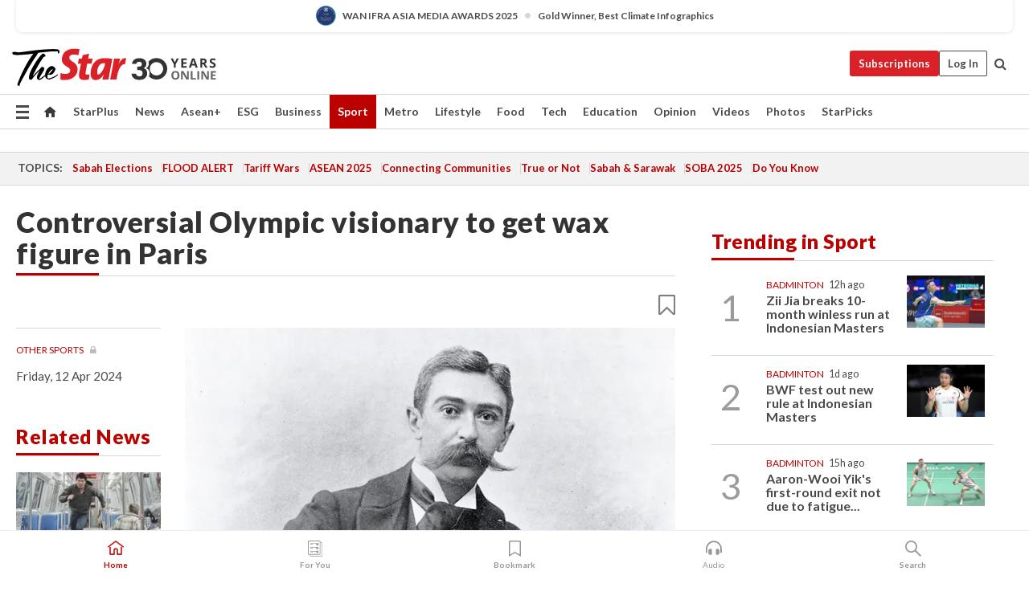

--- FILE ---
content_type: text/html; charset=UTF-8
request_url: https://www.thestar.com.my/sport/others/2024/04/12/controversial-olympic-visionary-to-get-wax-figure-in-paris
body_size: 69739
content:
<!--default_base.blade.php-->
<!DOCTYPE html>
<html lang="en">
<head>
    	<title>Other Sports: Controversial Olympic visionary to get wax figure in Paris | The Star</title>
    <link rel="icon" type="image/png" href="https://cdn.thestar.com.my/Themes/img/favicon.ico" />
    

    <!--START: common.blade.php-->
<meta http-equiv="Content-Type" content="text/html;charset=utf-8"/>
<meta name="ROBOTS" content="index,follow,max-image-preview:large"/>
<meta name="viewport" content="width=device-width, initial-scale=1, minimum-scale=1" />
<meta name="at:customer_id" content="">
<meta name="at:subscription_status" content="Inactive">
<!--END: common.blade.php-->
    
                <!--StandardLayout.additionalGlobalHeadHTML-->


<script type="application/ld+json">
{
"@context": "http://schema.org",
"@type": "NewsArticle",
"headline": "Controversial Olympic visionary to get wax figure in Paris",
"articleSection": "Sport",
"creator": "The Star Online",
"thumbnailUrl": "https://apicms.thestar.com.my/uploads/images/2024/04/12/2639284.jpg",
"dateCreated": "2024-04-11T16:00:00.000Z", 
"url": "https://www.thestar.com.my/sport/others/2024/04/12/controversial-olympic-visionary-to-get-wax-figure-in-paris",
"keywords":["\/Sport\/Others" , "StarExtra"],
"author": {"@type":"Organization","name":"The Star Online","url":"https:\/\/www.thestar.com.my"},
"image": "https://apicms.thestar.com.my/uploads/images/2024/04/12/2639284.jpg",
"datePublished": "2024-04-11T16:00:00.000Z", 
"dateModified": "2024-04-12T01:01:54.000Z"  
}
</script>
<!--START: article.blade.php test-->

    <!-- Android native install app--> 
    <script>     
        if ('serviceWorker' in navigator) { 
          window.addEventListener('load', function() {
            navigator.serviceWorker.register('/theme_metro/js/sw.js').then(function(registration) {
              // Registration was successful
              console.log('ServiceWorker registration successful with scope: ', registration.scope);
            }, function(err) {
              // registration failed :(
              console.log('ServiceWorker registration failed: ', err);
            });
          });
        }
    </script>
    
    <link rel="manifest" href="/theme_metro/js/manifest.json">
	
	<meta property="fb:app_id" content="121120175250633" />
	<meta property="og:url" content="https://www.thestar.com.my/sport/others/2024/04/12/controversial-olympic-visionary-to-get-wax-figure-in-paris" />
	<meta property="og:title" content="Controversial Olympic visionary to get wax figure in Paris" />
	<meta property="og:description" content="PIERRE de Coubertin (pic), the controversial founder of the modern Olympic Games, will have his own wax figure in Paris, the Grevin Museum has announced in the run-up to the sporting extravaganza." />
	<meta property="og:type" content="article" />
	<meta property="og:locale" content="en_GB" />
	<meta property="og:site_name" content="The Star" />
	<meta property="og:image:width" content="600" />
	<meta property="og:image:height" content="315" />
	<meta property="og:image" content="https://apicms.thestar.com.my/uploads/images/2024/04/12/2639284.jpg" />
     
    <div class="stickyy">
    <div id="installContainer" style="display:none" class="installApp">  
        <button id="btnClose" type="button"> &times; </button> 
        <div id="imgBox"> 
            <img src="/theme_metro/images/TSOL640x100.png" alt="The Star" onclick="false">   
        </div>
        <button id="btnAdd" type="button"> View </button>   
    </div> 
    </div>
    <style>       
        
        div.stickyy {     
            background-color: white;  
            position: sticky !important; 
            z-index: 200 !important; 
        }   
        
/*        @media  only screen and (max-width: 767px){  
            a.navbar-brand.brand-mobile {
                padding-top: 3px !important;
                margin-top: 12px !important;
            }
        }    */
            
        #installContainer {    
            background-color: white;   
            position: initial;
            display: inline-block;    
        }    
        
        #imgBox {  
            margin-left: 30px;  
        } 
        
        #btnAdd {  
            border: 1px solid #d6d6d6; 
            padding: 1px 8px;
            text-align: center;
            text-decoration: none;  
            position:absolute; 
            border-radius: 3px; 
            right:10%;
            top:30%;
        } 

        #btnClose {
            position:absolute; 
            background:none;
            border:none;
            margin:0;
            padding:0; 
            left: 3%;
            top: 10%;
            font-size: 32px;
        }
         
    </style>    

    <script>     
        
        if (navigator.userAgent.match(/Android/i)) {  
            
            let deferredPrompt;
            
            window.addEventListener('beforeinstallprompt', (e) => {  
              e.preventDefault(); 
              deferredPrompt = e;   
              //btnAdd.style.display = 'block';  
              document.getElementById("installContainer").classList.remove("installApp");  
              document.getElementById("installContainer").classList.add("showInstall");
              document.getElementById("installContainer").style.display = "inline";   
              jQuery('div.stickyy').attr("style", "top: 0 !important; padding-bottom: 3px !important;");
              jQuery('#navbar-main.affix').attr("style", "top: 55px !important;"); 
              
              var position = jQuery(window).scrollTop(); 
              jQuery(window).scroll(function() {
                  var scroll = jQuery(window).scrollTop();
                  if(jQuery('#installContainer').hasClass('showInstall')){
                        if(scroll > position) {
                             //when scrolling down
                             if(jQuery('#navbar-main').hasClass('affix')){ 
                                 jQuery('div.stickyy').attr("style", "top: 0 !important; padding-bottom: 3px !important;");   
                                 jQuery('#navbar-main.affix').attr("style", "top: 55px !important;"); 
                             }
                         }
                         else {
                             if(jQuery('#navbar-main').hasClass('affix-top')){ 
                                 jQuery('div.stickyy').removeAttr("style", "top: 0 !important;");   
                                 jQuery('#navbar-main').removeAttr("style", "top: 55px !important;"); 
                             }
                         }
                       position = scroll;
                  }
              });
              
            });  
               
            btnAdd.addEventListener('click', (e) => {     
              deferredPrompt.prompt();  
              deferredPrompt.userChoice
                .then((choiceResult) => {
                  if (choiceResult.outcome === 'accepted') {
                    console.log('User accepted the A2HS prompt');
                  } else { 
                    console.log('User dismissed the A2HS prompt');
                  }  
                  deferredPrompt = null;
                });  
                
            }); 
            
            btnClose.addEventListener('click', function(){     
               document.getElementById('installContainer').style.display = 'none';
               document.getElementById("installContainer").classList.remove("showInstall");
               jQuery('#installContainer').addClass('installApp');  
            });    
            
        }
         
    </script>



<meta name="description" content="PIERRE de Coubertin (pic), the controversial founder of the modern Olympic Games, will have his own wax figure in Paris, the Grevin Museum has announced in the run-up to the sporting extravaganza." />
<meta name="keywords" content="StarExtra" />
<meta name="cXenseParse:smg-keywords" content="StarExtra" />
<meta name="cXenseParse:smg-brandsafety" content=""/>
<meta name="pageType" content="article" />
<meta name="url" content="https://www.thestar.com.my/sport/others/2024/04/12/controversial-olympic-visionary-to-get-wax-figure-in-paris" />
<meta name="datePublished" content="2024-04-12 00:00:00" />
<meta name="dateModified" content="2024-04-12 09:01:54" />
<meta name="author" content="" />
<meta name="inLanguage" content="en" />
<meta name="cxenseRandom" content="mkonig56b3pezz3b3f0f" />
<meta name="page_type" content="Article"/>
<meta name="content_type" content="Article" />
<meta name="content_id" content="1324796" />
<meta name="content_title" content="Controversial Olympic visionary to get wax figure in Paris" />
<meta name="content_category" content="Sport/Others" />
<meta name="content_category_alt" content="" />
<meta name="content_author" content="NA" />
<meta name="content_sp" content="NA" />
<meta name="content_byline" content="NA" />
<meta name="content_agency" content="NA" />
<meta name="content_language" content="English" />
<meta name="content_date" content="2024-04-12" />
<meta name="content_tags" content="StarExtra" />
<meta name="content_tier" content="Metered" />
<meta name="content_length" content="Short" />
<meta name="content_exclusive" content="false" />
<meta name="parsely-metadata" content="{&quot;guid&quot;: &quot;1324796&quot;, &quot;byline&quot;: &quot;NA&quot;, &quot;summary&quot;: &quot;PIERRE de Coubertin (pic), the controversial founder of the modern Olympic Games, will have his own wax figure in Paris, the Grevin Museum has announced in the run-up to the sporting extravaganza.&quot;, &quot;image_url&quot; :&quot;https://apicms.thestar.com.my/uploads/images/2024/04/12/2639284.jpg&quot;,&quot;contain_video&quot;: false,&quot;is_premium&quot;: false,&quot;is_print&quot;: true,&quot;access_type&quot;: &quot;metered&quot; ,&quot;kicker_name&quot;: &quot;Other Sports&quot;,&quot;kicker_url&quot;: &quot;/sport/other-sport/?bycat=41&quot; } " />
<meta name="thumbnailUrl" content="https://apicms.thestar.com.my/uploads/images/2024/04/12/2639284.jpg" />
<meta property="cXenseParse:author" content="The Star Online" />
<meta name="cXenseParse:pageclass" content="article" />
<meta name="cXenseParse:smg-accesstype" content="metered" />
<meta name="cXenseParse:recs:publishtime" content="2024-04-12T00:00:00+0800" />
<meta property="article:modified_time" content="2024-04-12T09:01:54+0800" />
<meta name="cXenseParse:articleid" content="1324796" />
<meta name="cXenseParse:smg-contenttype" content="Article" />
 
<meta name="cXenseParse:kicker_name" content="Other Sports" />
<meta name="cXenseParse:kicker_url" content="/sport/other-sport/?bycat=41" />
<meta name="cXenseParse:is_print" content="true" />
<meta name="cXenseParse:is_exclusive" content="false" />
<meta property="article:published_time" content="2024-04-12T00:00:00.000Z" />
<meta property="article:modified_time" content="2024-04-12T09:01:54.000Z"/>
<meta property="article:author" content="" />
<meta property="article:section" content="Sport" />
<meta name="twitter:card" content="summary_large_image" />
<meta name="twitter:title" content="Controversial Olympic visionary to get wax figure in Paris" />
<meta name="twitter:description" content="PIERRE de Coubertin (pic), the controversial founder of the modern Olympic Games, will have his own wax figure in Paris, the Grevin Museum has announced in the run-up to the sporting extravaganza." />
<meta name="twitter:image" content="https://apicms.thestar.com.my/uploads/images/2024/04/12/2639284.jpg" />
<meta itemprop="identifier" content="3673345" />
<meta itemprop="headline" content="Controversial Olympic visionary to get wax figure in Paris" />
<meta itemprop="pageType" content="article" />
<meta itemprop="articleSection" content="Sport" />
<meta itemprop="datePublished" content="2024-04-12 00:00:00" />
<meta itemprop="dateModified" content="2024-04-12 09:01:54" />
<meta itemprop="image" content="https://apicms.thestar.com.my/uploads/images/2024/04/12/2639284.jpg" />
<meta name="article_section_name" content="Sport" />
<meta name="content_sentiment" content="Negative" />
<meta name="content_sentiment_magnitude" content="Medium" />
<meta name="cXenseParse:smg-gsentiment" content="Negative" />
<meta name="cXenseParse:smg-gsentiment-magnitude" content="Medium" />
<meta name="content_classification_main" content="/Sports" />
<meta name="content_classification_main_alt" content="/Sports" />
<meta name="content_classification" content="/Sports/International Sports Competitions/Olympics" />
<meta name="content_classification_alt" content="/Sports/International Sports Competitions/Olympics" />
<meta name="cXenseParse:smg-main-gclassification" content="/Sports"  /> 
<meta name="cXenseParse:smg-gclassification" content="/Sports/International Sports Competitions/Olympics"  />
<meta name="content_keyword_suggestion" content="NA" />
<link href="https://www.thestar.com.my/sport/others/2024/04/12/controversial-olympic-visionary-to-get-wax-figure-in-paris" rel="canonical" >


    <input type="hidden" value="zpUCnlfMoMTRuuXU0BZ/3B1i1fRWYPFoa0xiEPiLwRXHx0V1anYHN1CwGMJTWuZCNgmFLMGWMZJxHH9ysR5l6g+UB5mzcup9XIm676YSbyqeuAp0Z8u2Bww2z5SkDTKPGxunyqtpvTz74HkIRx3pSw==" id="hecs">
<!--END: article.blade.php-->            
    <!-- CSRF Token -->
    <meta name="csrf-token" content="BJ3NRBpIMBC6efYnmEBmfnW0IgzbXR1NsfpRuCYD">
    <!-- Global Header scripts -->    
     
            
    <!-- Start Header Script -->
<!-- Anti-flicker snippet (recommended) 
<style>.async-hide { opacity: 0 !important} </style>
<script>(function(a,s,y,n,c,h,i,d,e){s.className+=' '+y;h.start=1*new Date;
h.end=i=function(){s.className=s.className.replace(RegExp(' ?'+y),'')};
(a[n]=a[n]||[]).hide=h;setTimeout(function(){i();h.end=null},c);h.timeout=c;
})(window,document.documentElement,'async-hide','dataLayer',4000,
{'GTM-PVM4TH':true});</script> -->
<meta name="apple-itunes-app" content="app-id=428184176">
<link rel="stylesheet" type="text/css" href="https://cdn.thestar.com.my/Themes/css/bootstrap.min.css" />
<link rel="stylesheet" type="text/css" href="https://fonts.googleapis.com/css?family=Lato:300,300i,400,400i,700,700i,900,900i&display=swap" />
<link href="https://fonts.googleapis.com/icon?family=Material+Icons+Round" rel="stylesheet">
<link href="https://fonts.googleapis.com/icon?family=Material+Icons" rel="stylesheet">
<link rel="stylesheet" type="text/css" href="https://cdn.thestar.com.my/Themes/css/tsol2019_pw.min.css?v=20251201" />
<link rel="stylesheet" type="text/css" href="https://cdn.thestar.com.my/Themes/css/story2017.min.css?v=20250324" />
<link rel="stylesheet" type="text/css" href="https://cdn.thestar.com.my/Themes/css/info.min.css" />
<link rel="stylesheet" type="text/css" href="https://cdn.thestar.com.my/Themes/css/bookmark.min.css?v=20201123" />
<link rel="stylesheet" type="text/css" href="https://cdn.thestar.com.my/Themes/css/main.css?v=202501014" />
<link rel="stylesheet" type="text/css" href="https://cdn.thestar.com.my/Themes/css/promo.min.css">
<link rel="stylesheet" type="text/css" media="only screen and (max-width:767px)" href="https://cdn.thestar.com.my/Themes/css/responsive.min.css">
<link rel="stylesheet" type="text/css" href="https://cdn.thestar.com.my/Themes/css/stock.search.min.css" />
<link rel="stylesheet" type="text/css" href="https://cdn.thestar.com.my/Themes/css/font-awesome.min.css" />
<link rel="stylesheet" type="text/css" href="https://cdn.thestar.com.my/GlobalBar/css/global-bar.min.css"/>
<link rel="stylesheet" type="text/css" href="https://cdn.thestar.com.my/Components/Audio/audio.min.css">
<link rel="stylesheet" type="text/css" href="https://cdn.thestar.com.my/Themes/css/owl.carousel.min.css"/>
<link rel="stylesheet" type="text/css" href="https://cdn.thestar.com.my/Themes/css/style.min.css?v=202512031"/>
<link rel="stylesheet" type="text/css" href="https://cdn.thestar.com.my/Themes/css/header-menu.min.css?v=20250428"/>
<link rel="stylesheet" type="text/css" href="https://cdn.thestar.com.my/Themes/css/30-year-anniversary.min.css?v=20250626"/>

<!-- hide globalbar for tablet -->
<style>@media screen and (min-width: 768px) and (max-width: 1024px){
#thestar-global-bar { display: none; }
body { padding-top: 0 !important; }
#navbar-main.affix { top: 0 !important; }
}</style>
<style>
.sassize{--breakpoint:desktop}@media all and (max-width:991px){.sassize{--breakpoint:tablet}}@media all and (max-width:767px){.sassize{--breakpoint:mobile}}
img[src$="default.gif"] { display: none;}
img[src^="https://content.thestar.com.my/smg/settag/name=lotame/tags="] {display:none;}
.masthead {
  background: url(https://cdn.thestar.com.my/Widgets/Masthead/2025/Christmas.png) no-repeat -5px -3px transparent;
}
.masthead-2 {
    position: absolute;
    width: 250px;
    left: 41%;
    right: 41%;
    top: 12px;
}
.anniv-special{
	display:none;
}
@media only screen and (max-width: 991px) {	
    /*50 years special*/
    .anniv-special{
	display:block;
	margin:0 auto;
	text-align:center;
    }
   .anniv-special img{
        height: auto;
        width: 200px;
        margin-top: 12px;
        margin-bottom: 12px;
    }
}
</style>
<!--<script type="text/javascript" async src="https://experience-ap.piano.io/xbuilder/experience/load?aid=Gr82HQx5pj"></script>-->
<script src="//ajax.googleapis.com/ajax/libs/jquery/3.6.0/jquery.min.js"></script>
<!-- HTML5 Shim and Respond.js IE8 support of HTML5 elements and media queries -->
<!-- WARNING: Respond.js doesn't work if you view the page via file:// -->
<!--[if lt IE 9]>
<script src="https://oss.maxcdn.com/libs/html5shiv/3.7.0/html5shiv.js"></script>
<script src="https://oss.maxcdn.com/libs/respond.js/1.4.2/respond.min.js"></script>
<![endif]-->
<script src="https://cdnjs.cloudflare.com/ajax/libs/URI.js/1.18.10/URI.min.js"></script>
<script src="https://cdnjs.cloudflare.com/ajax/libs/moment.js/2.18.1/moment.min.js"></script>
<script src="https://cdnjs.cloudflare.com/ajax/libs/postscribe/2.0.8/postscribe.min.js"></script>
<script src="https://cdn.thestar.com.my/Themes/js/js.cookie.min.js"></script>
<script src="https://cdn.thestar.com.my/Themes/js/jquery.dotdotdot.min.js"></script>
<script src="https://cdn.jsdelivr.net/npm/vue@2.5.12/dist/vue.min.js"></script>
<script src="https://cdnjs.cloudflare.com/ajax/libs/axios/0.19.0/axios.min.js"></script>
<script src="https://cdn.thestar.com.my/Themes/js/Main.min.js"></script>
<script src="https://cdn.thestar.com.my/Themes/js/widget_mixin.min.js"></script>
<script>var my_jquery = jQuery;</script>
<script>jQuery = my_jquery;</script>
<script src="https://cdn.thestar.com.my/Themes/js/slick.min.js" ></script>
<script type="text/javascript" src="https://cdn.thestar.com.my/Themes/js/jquery.unveil.min.js" defer></script>
<script>

			
var KICKER_FREE_MARKUP='<span class="labels labels--free" data-toggle="tooltip" title="" data-original-title="This is a Free article"><i class="fa fa-unlock"></i></span>'
var KICKER_PREMIUM_MARKUP='<span class="biz-icon" data-toggle="tooltip" title="" id="sbp-tip" data-original-title="Premium">Premium</span>';
var KICKER_LOCK_MARKUP='<span class="biz-icon" data-toggle="tooltip" title="" id="sbp-tip" data-original-title="To unlock the article, click on the headline and log in with your StarBiz Premium account or select a membership to join." aria-describedby="tooltip489695">StarBiz Premium</span>';
var KICKER_UNLOCK_MARKUP='<span class="biz-icon"><i class="fa fa-unlock"></i></span>';
var KICKER_LOCK_MARKUP_V2='<span class="labels labels--gray" data-toggle="tooltip" title="" data-original-title="This is a locked article"><i class="fa fa-lock"></i></span>';
</script>
<!-- Cx FB user linking script begin -->
<script type="text/javascript">
  
    function checkFBLogin() {
     if (window.FB && typeof FB.getLoginStatus === 'function') {
 
        FB.getLoginStatus(function(response) {
          if (response.status === 'connected') {
            // Read the FaceBook user ID
            var fbUserId = response.authResponse.userID;
            
          } else {
            setTimeout(checkFBLogin, 1000);
          }
        });
 
      } else {
        setTimeout(checkFBLogin, 1000);
      }
    }
    checkFBLogin();
</script>
<!-- Cx FB user linking script end -->
<script src="https://cdn.thestar.com.my/Themes/js/owl.carousel.min.js"></script>
<script src="https://cdn.thestar.com.my/Themes/js/parsely-onload.min.js"></script>
<script src="https://cdn.thestar.com.my/Themes/js/mediatag.min.js"></script>
<script src="https://cdn.thestar.com.my/Themes/js/mediatagv3.js"></script>
<script src="https://cdn.thestar.com.my/Themes/js/mediahelper.min.js?v=2021002"></script>
<link rel="apple-touch-icon" sizes="57x57" href="https://cdn.thestar.com.my/Themes/img/touch-icon-precomposed.png">
<link rel="apple-touch-icon" sizes="114x114" href="https://cdn.thestar.com.my/Themes/img/touch-icon-iphone.png">
<link rel="apple-touch-icon" sizes="120x120" href="https://cdn.thestar.com.my/Themes/img/touch-icon-120x120.png">
<link rel="apple-touch-icon" sizes="152x152" href="https://cdn.thestar.com.my/Themes/img/touch-icon-ipad.png">
<link rel="apple-touch-icon" sizes="167x167" href="https://cdn.thestar.com.my/Themes/img/touch-icon-iphone-retina.png">
<link rel="apple-touch-icon" sizes="180x180" href="https://cdn.thestar.com.my/Themes/img/touch-icon-ipad-retina.png">
<link rel="apple-touch-icon" sizes="192x192" href="https://cdn.thestar.com.my/Themes/img/touch-icon-192x192.png">
<link rel="stylesheet" type="text/css" href="https://cdn.thestar.com.my/Themes/css/widgettop.min.css" />
<script src="https://cdn.thestar.com.my/Themes/js/widgettop.min.js"></script>
<!--<script type="text/javascript" src="//s7.addthis.com/js/300/addthis_widget.js#pubid=ra-5dfaeb0face4ad17"></script>-->

<!-- Start Deco masthead -->
<script type="text/javascript">
jQuery(document).ready(function(){
var checkDeco = new Date();
var decoStart = new Date("December 8, 2025 00:00:00");
var decoEnd = new Date("December 31, 2025 23:59:59");
if (checkDeco.getTime() > decoStart.getTime() && checkDeco.getTime() < decoEnd.getTime()){
//This is for regular festival masthead
$("#page-header > div >div").attr("class", "container masthead");

}
});
</script>
<!-- End Deco masthead -->
<script>var rmad = false;</script>

<!-- Sharethis-->
<script type='text/javascript' src='https://platform-api.sharethis.com/js/sharethis.js#property=6475dc6e8b790100199499d6&product=sop' async='async'></script>
<link rel="stylesheet" type="text/css" href="https://cdn.thestar.com.my/Themes/css/sharethis.min.css" />

<link rel="stylesheet" type="text/css" href="https://cdn.thestar.com.my/Themes/css/mustwatch.css?v=20260120" />

<!-- Clarity 20241121-->
<script type="text/javascript">
    (function(c,l,a,r,i,t,y){
        c[a]=c[a]||function(){(c[a].q=c[a].q||[]).push(arguments)};
        t=l.createElement(r);t.async=1;t.src="https://www.clarity.ms/tag/"+i;
        y=l.getElementsByTagName(r)[0];y.parentNode.insertBefore(t,y);
    })(window, document, "clarity", "script", "o0x36t4cob");
</script>

<!-- End Header Script -->            <!-- theme includes js_extra.blade.php -->
<script type="text/javascript">
var viewid = Math.round(Math.random() * 100000000000);
function sasiajserver(size,position){
var SAS = JSON.parse(jQuery('meta[name=SAS]').attr("content"));
var rdm2 = Math.round(Math.random() * 100000000000);
return "https://content.thestar.com.my/smg/jserver/viewid=" + viewid +
    "/random=" + rdm2 +
    "/network=SMG/site=TSOL" +
    "/area=" + SAS.area + 
    "/pagetype=" + SAS.pagetype + 
    "/platform=" + sascalcsize() + 
    "/size=" + size +
    "/position=" + position;
}
function sascalcsize(){var b=window.getComputedStyle(document.querySelector(".sassize"));var a=b.getPropertyValue("--breakpoint");return a};
</script>
<!-- Admiral --> 
<script>
             if (typeof pageType !== "undefined")
         {
         if(pageType == "article"){
                var daxsubscriber = false;
          }
       }
        
</script>
<!-- End Admiral -->
<script>
// show or hide login button
var rmad = false;
var isLogin = false;

tkValid = 0;
// 3 = active , subscriber, has ads free
if (tkValid > 0) {
    isLogin = true;
} 
if (tkValid == "3") {
    rmad = true;
}

jQuery(document).ready(function() {
if (tkValid > 0) {
    jQuery('.btn_login').hide();
    jQuery('.login_menu').show();
    jQuery('.m-login-menu').show();
    jQuery('.m-login-button').attr("style", "display: none !important"); // Override css
} else {
    jQuery('.btn_login').show();
    jQuery('.login_menu').hide();
    jQuery('.m-login-button').show();
    jQuery('.m-login-menu').hide();
}
});
</script>
<!-- PPID --> 
<script type="text/javascript">  
    // client id value will be = encrypted(userid)
    // else client id = encrypted GA ID
    var client_id = "cd91e4b8cc71fc46c35e4608358cc1df5faf72f4";
    var re = new RegExp("^([0-9a-zA-Z]{32,150})$|^([0-9a-fA-F]{8}-[0-9a-fA-F]{4}-[0-9a-fA-F]{4}-[0-9a-fA-F]{4}-[0-9a-fA-F]{12})$");
    var userID = "UA-167768859-1" ;
	
			client_id = "cd91e4b8cc71fc46c35e4608358cc1df5faf72f4";
	
    console.log('client_id: '+client_id);
</script>
<!-- End PPID -->

<!-- CDP Web Insight script -->
<script type = "text/javascript" >
   var _portalId = "564891087";
   var _propId = "564997745";

   var _ATM_TRACKING_ASSOCIATE_UTM = 0 ;
   var _CDP_GA_ACCOUNT_TRACKING_ID = "UA-828580-1";

   var _cdp365Analytics = {
      default_event: 0,
      first_party_domain: ".thestar.com.my",
      dims: {
         users: {
            origin_source: "The Star Online"
         }
      }
   };
(function() {
    var w = window;
    if (w.web_event) return;
    var a = window.web_event = function() {
        a.queue.push(arguments);
    }
    a.propId = _propId;
    a.track = a;
    a.queue = [];
    var e = document.createElement("script");
    e.type = "text/javascript", e.async = !0, e.src = "//st-a.cdp.asia/insight.js";
    var t = document.getElementsByTagName("script")[0];
    t.parentNode.insertBefore(e, t)
})(); </script>
<!-- End of CDP Web Insight script -->

<!-- Chartbeat --> 
<script async src="//static.chartbeat.com/js/chartbeat_mab.js"></script>
<script>
    var chbpage_type = jQuery('meta[name=page_type]').attr("content");
    var chbcontentauthor = jQuery('meta[name=content_byline]').attr("content");
    var contentcat = jQuery('meta[name=content_category]').attr("content");
    var contentaltcat = jQuery('meta[name=content_category_alt]').attr("content");
    var chbpagecat = jQuery('meta[name=page_category]').attr("content");
	var chburl = jQuery("meta[property='og:url']").attr("content");
    var chbaltcats;
    var chballcats = '';
    var chbuser_status = 'anon';

    if (typeof chbpage_type !== "undefined") {

    if (chbpage_type.toLowerCase() == "article" || chbpage_type.toLowerCase() == "category" || chbpage_type.toLowerCase() == "photo listing" ||  chbpage_type.toLowerCase() == "photo gallery") {

        if (typeof chbcontentauthor !== "undefined") {
            if (chbcontentauthor === 'NA') {
                chbcontentauthor = '';
            }
            //else if (chbcontentauthor.indexOf('By') > -1) {
            //chbcontentauthor = chbcontentauthor.replace('By', '');
            //chbcontentauthor = chbcontentauthor.trim();
            //}
            //else if (chbcontentauthor.indexOf('by') > -1) {
            //chbcontentauthor = chbcontentauthor.replace('by', '');
            //chbcontentauthor = chbcontentauthor.trim();
            //}
        } else {
            chbcontentauthor = '';
        }

        if (typeof chbpagecat !== "undefined") {            
            if (chbpagecat === 'NA') {
                chbpagecat = '';
            }

            if (chbpagecat.toLowerCase() === 'starpicks') {
                chbpagecat = 'StarPicks';
            }

            if (chbpagecat.toLowerCase() === 'starplus') {
                chbpagecat = 'StarPlus';
            }

            if (chbpagecat.toLowerCase() === 'aseanplus') {
                chbpagecat = 'AseanPlus';
            }
			
        } else {
            chbpagecat = '';
        }

        if (typeof contentcat !== "undefined") {
            contentcat = cleanContentCategories(contentcat);
            contentcat = contentcat.split('/').join(','); 
        }else{
            contentcat = '';
        }
        if (typeof contentaltcat !== "undefined") {
            contentaltcat = cleanContentCategories(contentaltcat);
            contentaltcat = contentaltcat.split('/').join(','); 
        }else{
            contentaltcat = '';
        }

        if (chbpage_type.toLowerCase() == "category") {
            chballcats = chbpagecat;
        } else if (chbpage_type.toLowerCase() == "photo listing" || chbpage_type.toLowerCase() == "photo gallery") {
            chballcats = 'Photos';
        } else {
            if (contentaltcat !== '') {
                chballcats = contentcat + ',' + contentaltcat; 
            } else {
                chballcats = contentcat;
            }
            
            var customname = ""; 
            var columnName = ""; 
            if( columnName != '' ){
                if( chballcats.toLowerCase().includes("lifestyle,viewpoints"))
                    chballcats = chballcats.replace(/lifestyle,viewpoints/gi, "Lifestyle,Viewpoints," + columnName);
                else if (chballcats.toLowerCase().includes("opinion,columnists"))
                    chballcats = chballcats.replace(/opinion,columnists/gi, "Opinion,Columnists," + columnName);
                else if (chballcats.toLowerCase().includes("sport,say what"))
                    chballcats = chballcats.replace(/sport,say what/gi, "Sport,Say What," + columnName);
                else if (chballcats.toLowerCase().includes("business,insight"))
                    chballcats = chballcats.replace(/business,insight/gi, "Business,Insight," + columnName);
                else if (chballcats.toLowerCase().includes("food,food for thought"))    
                    chballcats = chballcats.replace(/food,food for thought/gi, "Food,Food For Thought," + columnName);
                else if (chballcats.toLowerCase().includes("metro,views"))    
                    chballcats = chballcats.replace(/metro,views/gi, "Metro,Views," + columnName);
                else if (chballcats.toLowerCase().includes("tech,tech thoughts"))    
                    chballcats = chballcats.replace(/tech,tech thoughts/gi, "Tech,Tech Thoughts," + columnName);
            }
        }
    } else if (chbpage_type.toLowerCase() == "subcategory") {
        var pageCat = jQuery('meta[name=page_category]').attr("content");
		var customname = ""; 

                    chballcats = pageCat.split('/').join(',').replace("And", "&").replace("#", "");
                    chbcontentauthor = '';
			
    } else if (chbpage_type.toLowerCase() == "tag") {
        var pageCat = jQuery('meta[name=page_tag]').attr("content");
        chballcats = pageCat;
        chbcontentauthor = '';
    } else {
        chbcontentauthor = '';
        chballcats = '';
    }
} else {
    chbcontentauthor = '';
    chballcats = '';
}
	 
	if (chbcontentauthor != '')
    {
        chbcontentauthor = chbcontentauthor.replace(/\b and \b/i, ",");
        chbcontentauthor = chbcontentauthor.replace(/[^@\s]*@[^@\s]*\.[^@\s]*/, "");
        chbcontentauthor = chbcontentauthor.replace(/([^\v]+) \bBy\b | *\bBy\b/i, "");
		chbcontentauthor = chbcontentauthor.replace(/\s*,\s*/g, ",");
        chbcontentauthor = chbcontentauthor.trim();
    }

    chballcats = cleanContentCategories(chballcats);
	
     
        if (isLogin==true) {
            chbuser_status = 'lgdin';
        }else{
            chbuser_status = 'anon';
        } 
    
    function cleanContentCategories(content){
        //all page_types
        content = content.replace(/starpicks/gi, 'StarPicks');
        content = content.replace(/starplus/gi, 'StarPlus');
        content = content.replace(/aseanplus/gi, 'AseanPlus');
        content = content.replace(/&#039;/gi, "'");
        //article page_types
        content = content.replace(/lifestyle\/entertainment/gi, 'Lifestyle,Entertainment & Style,Entertainment');
        content = content.replace(/lifestyle\/style/gi,         'Lifestyle,Entertainment & Style,Style');
        content = content.replace(/lifestyle\/people/gi,        'Lifestyle,People & Living,People');
        content = content.replace(/lifestyle\/living/gi,        'Lifestyle,People & Living,Living');
        content = content.replace(/lifestyle\/travel/gi,        'Lifestyle,Travel & Culture,Travel');
        content = content.replace(/lifestyle\/culture/gi,       'Lifestyle,Travel & Culture,Culture');
        content = content.replace(/lifestyle\/health/gi,        'Lifestyle,Health & Family,Health');
        content = content.replace(/lifestyle\/family/gi,        'Lifestyle,Health & Family,Family');
        content = content.replace(/sport\/others/gi, 'Sport/Other Sports');
        //subcategory page_types
        if(!content.includes('Other Sports')){
            content = content.replace(/Other Sport/gi, 'Other Sports');
        }

        var result = content;
        result = removeLastChar(result, ',');
        return result;
    }

    function removeLastChar(str,charStr){
        var lastChar = str[str.length -1];
        if(lastChar == charStr){
            str = str.slice(0, -1);
        }
        return str;
    }
	 
	 (function() {
                /** CONFIGURATION START **/
                var _sf_async_config = window._sf_async_config = (window._sf_async_config || {});
                _sf_async_config.uid = 66903;
                _sf_async_config.domain = 'thestar.com.my';
                _sf_async_config.flickerControl = false;
                /*_sf_async_config.useCanonical = true;
                _sf_async_config.useCanonicalDomain = true;*/
				_sf_async_config.path = chburl;
                _sf_async_config.sections = chballcats;
                _sf_async_config.authors = chbcontentauthor;
				_sf_async_config.articleBlockSelector = 'div.in-sec-story,div.focus-story,div.list-listing';

                var _cbq = window._cbq = (window._cbq || []);
                _cbq.push(['_acct', chbuser_status]);

                /** CONFIGURATION END **/
                function loadChartbeat() {
                    var e = document.createElement('script');
                    var n = document.getElementsByTagName('script')[0];
                    e.type = 'text/javascript';
                    e.async = true;
                    e.src = '//static.chartbeat.com/js/chartbeat.js';
                    n.parentNode.insertBefore(e, n);
                }
                loadChartbeat();
        })();
</script>
<!-- End Chartbeat -->        <!-- resources common css_includes.blade.php -->        
    <!-- theme includes css_includes.blade.php -->            <!-- Widget CSS links -->
        <link type="text/css" rel="stylesheet" href="/theme_metro/widgets/article-details/article-details.css"/>
        <!-- Page Header scripts -->
<link href="https://cdn.thestar.com.my/Themes/css/print_v2.css" rel="stylesheet" type="text/css">
<!--<script async src="https://securepubads.g.doubleclick.net/tag/js/gpt.js"></script>
<script async src='//cdn.thestar.com.my/Themes/js/prebid.js'></script>-->
<script async src="https://platform.twitter.com/widgets.js" charset="utf-8"></script>
<script>
if (!rmad) {
  var sectionName = $('meta[name=article_section_name]').attr("content");
  document.write('<scr');
  document.write('ipt src="https://cdn.thestar.com.my/Themes/js/gpt/' + sectionName + 'Story.js?v=20251016_1">');
  document.write("</scr");
  document.write("ipt>");
}

</script>
<script type="text/javascript" src="https://cdn.thestar.com.my/Themes/js/story.min.js?v=20250922" defer></script>
<script type="text/javascript" src="/theme_metro/js/trendingParsely.js"></script>

<!-- Start of Survicate (www.survicate.com) code -->
<script type="text/javascript">
  //(function (w) {
    //var s = document.createElement('script');
    //s.src = '//survey.survicate.com/workspaces/40636b6a623c41a574580c19efa630b6/web_surveys.js';
    //s.async = true;
    //var e = document.getElementsByTagName('script')[0];
    //e.parentNode.insertBefore(s, e);
  //})(window);
</script>
<!-- End of Survicate code -->
<style>.video-container{margin-top:10px;}</style>
<!--<script async src="https://cdn.thestar.com.my/Themes/js/uraapi.min.js"></script>-->

<!--<script src="https://www.thestar.com.my/theme_metro/js/nexus_daily_checkin.js"></script> -->

    <script>
        window.Laravel = {"csrfToken":"BJ3NRBpIMBC6efYnmEBmfnW0IgzbXR1NsfpRuCYD"}
        var IMAGE_URL = 'https://apicms.thestar.com.my/';
    </script> 
    
</head>

    <body>
        <div class='sassize'></div>
    <!-- Main THEME Content -->
    <!-- page content -->
        <div class="widgettop" id="widgettop" style="display:none;">        
    <div class="flex-container ">
        <div class="firinfo"></div>
        <div class="close">   
            <img id="closeButton" src="https://cdn.thestar.com.my/Themes/img/close.png">
        </div>
    </div>
</div>    <!-- HEADER OF THEME -->
<div id="award-container" class="container" style="display: none;"></div>
<script>
    // hide award container if on /awards page
    if (window.location.pathname === '/awards' || window.location.pathname === '/awards/') {
        document.getElementById('award-container').style.display = 'none';
    } else {
        fetch('https://cdn.thestar.com.my/Components/AwardHighlight/award-highlight.txt' + "?v=" + Date.now())
        .then(response => response.text())
        .then(html => {
            const awardContainer = document.getElementById('award-container');
            awardContainer.innerHTML = html;
            const scripts = awardContainer.getElementsByTagName('script');
            for (let script of scripts) {
            eval(script.innerHTML);
            }
            // Wait for async script to set image src, then wait for image to load
            const checkImage = () => {
                const img = awardContainer.querySelector('.award-icon');
                if (img && img.src && img.src !== window.location.href) {
                    if (img.complete) {
                        awardContainer.style.display = '';
                    } else {
                        img.onload = () => awardContainer.style.display = '';
                        img.onerror = () => awardContainer.style.display = 'none';
                    }
                } else {
                    setTimeout(checkImage, 50);
                }
            };
            checkImage();
        })
        .catch(error => console.error('Error loading award:', error));
    }
</script>

<!-- header_menu -->
<header id="page-header">
    <div class="branding">
        <div class="container">
            <a class="navbar-brand brand-prime" href="/"
               data-list-type="Header"
               data-content-type="Navigation"
               data-content-title="The Star Online"
               data-content-id="https://www.thestar.com.my">
			    <svg class="icon" width="256" height="50" role="img" aria-label="the star online">
                    <image xlink:href="https://cdn.thestar.com.my/Themes/img/logo-tsol-30yrs.svg" src="https://cdn.thestar.com.my/Themes/img/logo-tsol-30yrs.svg" width="256" height="50" border="0"></image>
                </svg>
                <!--<svg class="icon" width="150" height="50" role="img" aria-label="the star online">
                    <image xlink:href="https://cdn.thestar.com.my/Themes/img/logo-tsol-fullv3.svg" src="https://cdn.thestar.com.my/Themes/img/logo-tsol-logov3.png" width="150" height="50" border="0"></image>
                </svg>-->
            </a>
			<div id="iconDesktop" style="display: none"></div>
            <ul class="nav social-branding right">
<!--                <li>
                    <a href="https://newsstand.thestar.com.my/epaper/" target="_blank" class="epaper"
                       data-list-type="Header"
                       data-content-type="App Download"
                       data-content-title="ePaper"
                       data-content-id="https://newsstand.thestar.com.my/epaper/ ">
                        <i class="icon sprite-icon"></i> The Star ePaper
                    </a>
                </li>-->
                                <li class="dropdown dropdown--subscribe top-bar">
                    <a  class="btn--subscribe"
                        data-list-type="Header"
                        data-content-type="Navigation"
                        data-content-title="Subscription"
                        data-content-id="https://www.thestar.com.my/subscription" href="/subscription">Subscriptions</a>
                </li>
                                                 <li id="btn_login" class="btn-login">
                     <a class="login" href="https://sso.thestar.com.my/?lng=en&amp;channel=1&amp;ru=HNQ8Auw31qgZZU47ZjHUhHKJStkK3H51/pPcFdJ1gQ9cFgPiSalasDvF6DeumuZwhbtKOwu/z3pmf0Jge/yL7Awc7eDIl02dIrnLs3iN/e/Df0eXzqc1xCJp0TCfqsJbC814x58gf3zjaYy25IilXrevsDznqSONcH+USvOKT6kIoU3HGH80++dk6ZG6/OgltbohesSNr2oNfra60Lu22Dl06cRdSQ/g1rrwdt2ltZ6FzPDHUZTzGFjt3xNPtuhKgkU9Ch/4aMi7YCDOWbLrXX0n4pb/+ng/RdLq6CA+GrY="
                        data-list-type="Header"
                        data-content-type="Outbound Referral"
                        data-content-title="Log In"
                        data-content-id="https://sso.thestar.com.my/?lng=en&amp;channel=1&amp;ru=HNQ8Auw31qgZZU47ZjHUhHKJStkK3H51/pPcFdJ1gQ9cFgPiSalasDvF6DeumuZwhbtKOwu/z3pmf0Jge/yL7Awc7eDIl02dIrnLs3iN/e/Df0eXzqc1xCJp0TCfqsJbC814x58gf3zjaYy25IilXrevsDznqSONcH+USvOKT6kIoU3HGH80++dk6ZG6/OgltbohesSNr2oNfra60Lu22Dl06cRdSQ/g1rrwdt2ltZ6FzPDHUZTzGFjt3xNPtuhKgkU9Ch/4aMi7YCDOWbLrXX0n4pb/+ng/RdLq6CA+GrY=">
                        Log In
                     </a>
                 </li>
                                 <li id="login_menu" class="dropdown top-bar" style="display:none;">
                        <a id="hllogin" class="log-in-light"><i class="material-icons-round person">person</i></a>
                        <ul class="dropdown-menu log-in 123">
                                                    <li>
                                <a href="https://login.thestar.com.my/accountinfo/profile.aspx" target="_blank"
                                   data-list-type="Profile Management"
                                   data-content-type="Manage Profile"
                                   data-content-title="https://login.thestar.com.my/accountinfo/profile.aspx">Manage Profile
                                </a>
                            </li>
                            <li>
                                <a href="https://login.thestar.com.my/accountinfo/changepassword.aspx" target="_blank"
                                   data-list-type="Profile Management"
                                   data-content-type="Change Password"
                                   data-content-title="https://login.thestar.com.my/accountinfo/changepassword.aspx">Change Password
                                </a>
                            </li>
                            <li>
                                <a href="https://login.thestar.com.my/accountinfo/sessions.aspx" target="_blank"
                                   data-list-type="Profile Management"
                                   data-content-type="Manage Logins"
                                   data-content-title="https://login.thestar.com.my/accountinfo/sessions.aspx">Manage Logins
                                </a>
                            </li>
                            <li style="border-top:1px solid #d6d6d6">
                                <a href="https://login.thestar.com.my/accountinfo/subscriptioninfo.aspx" target="_blank"
                                   data-list-type="Profile Management"
                                   data-content-type="Manage Subscription"
                                   data-content-title="https://login.thestar.com.my/accountinfo/subscriptioninfo.aspx">Manage Subscription
                                </a>
                            </li>
                            <li>
                                <a href="https://login.thestar.com.my/accountinfo/transhistory.aspx" target="_blank"
                                   data-list-type="Profile Management"
                                   data-content-type="Transaction History"
                                   data-content-title="https://login.thestar.com.my/accountinfo/transhistory.aspx">Transaction History
                                </a>
                            </li>
                            <li>
                                <a href="https://login.thestar.com.my/accountinfo/billing.aspx" target="_blank"
                                   data-list-type="Profile Management"
                                   data-content-type="Manage Billing Info"
                                   data-content-title="https://login.thestar.com.my/accountinfo/billing.aspx">Manage Billing Info
                                </a>
                            </li>
                                                                                    <li style="border-top:1px solid #d6d6d6">
                                <a href="https://www.thestar.com.my/foryou/edit"
                                   data-list-type="Profile Management"
                                   data-content-type="Manage For You"
                                   data-content-title="https://www.thestar.com.my/foryou/edit">Manage For You
                                </a>
                            </li>
                            <li style="border-bottom:1px solid #d6d6d6">
                                <a href="https://www.thestar.com.my/saved-articles"
                                   data-list-type="Profile Management"
                                   data-content-type="Manage Bookmarks"
                                   data-content-title="https://www.thestar.com.my/saved-articles">Manage Bookmarks
                                </a>
                            </li>
                                                                                    <li>
                                <a href="https://www.thestar.com.my/subscribe"
                                   data-list-type="Profile Management"
                                   data-content-type="Package & Pricing"
                                   data-content-title="https://www.thestar.com.my/subscribe">Package & Pricing
                                </a>
                            </li>
                                                        <li>
                                <a href="https://www.thestar.com.my/faqs/"
                                   data-list-type="Profile Management"
                                   data-content-type="FAQs"
                                   data-content-title="https://www.thestar.com.my/faqs/">FAQs
                                </a>
                            </li>
                            <li class="log-out">
                                <a href="#" onclick="logout();"
                                   data-list-type="Profile Management"
                                   data-content-type="Log Out"
                                   data-content-title="https://www.thestar.com.my">Log Out
                                </a>
                            </li>
                        </ul>
                    </li>
                     <li class="hidden-xs hidden-sm">
                            <label for="queryly_toggle" style="cursor: pointer;">
							<div class="top-search">
                               <i class="fa fa-search"></i>
							  </div>
                            </label>
                    </li>
            </ul>
        </div>
    </div>
    <nav id="navbar-main" class="navbar navbar-custom" data-spy="affix" data-offset-top="197">
        <div class="container">
            <div class="navbar-header">
                <button type="button" class="navbar-toggle left" data-toggle="collapse" data-target="#tsolmobar" id="btnmobmega">
                <span class="sr-only">Toggle navigation</span>
                <span class="icon-bar"></span>
                <span class="icon-bar"></span>
                <span class="icon-bar"></span>
                <i class="icon-x fa fa-times"></i>
                </button>
                <a class="navbar-brand brand-mobile left" href="/"
                   data-list-type="Header"
                   data-content-type="Navigation"
                   data-content-title="The Star Online"
                   data-content-id="https://www.thestar.com.my">
				   <svg class="icon logo-default" role="img" aria-label="the star online" height="28" width="148">
                        <image width="148" height="28" border="0" xmlns:xlink="http://www.w3.org/1999/xlink" xlink:href="https://cdn.thestar.com.my/Themes/img/logo-tsol-30yrs.svg" src="https://cdn.thestar.com.my/Themes/img/logo-tsol-30yrs.svg"></image>
                    </svg>
                    <svg class="icon logo-small" role="img" aria-label="the star online" height="28" width="84">
                        <image width="84" height="28" border="0" xmlns:xlink="http://www.w3.org/1999/xlink" xlink:href="https://cdn.thestar.com.my/Themes/img/logo-tsol-fullv3.svg" src="https://cdn.thestar.com.my/Themes/img/logo-tsol-logov3.png"></image>
                    </svg>
                    <!--<svg class="icon" role="img" aria-label="the star online" height="28" width="84">
                        <image width="84" height="28" border="0" xmlns:xlink="http://www.w3.org/1999/xlink" xlink:href="https://cdn.thestar.com.my/Themes/img/logo-tsol-fullv3.svg" src="https://cdn.thestar.com.my/Themes/img/logo-tsol-logov3.png"></image>
                    </svg>-->
                </a>
				 <div id="iconMobile" style="display: none"></div>
            </div>
            <div id="tsolnavbar">
                <ul class="nav navbar-nav navbar-left">
                    <li class="show-sd">
                        <button type="button" class="mega-nav-toggle navbar-toggle collapsed hidden-xs" data-toggle="collapse" data-target="#bs-example-navbar-collapse-1" aria-expanded="false">
                            <span class="sr-only">Toggle navigation</span>
                            <span class="icon-bar"></span>
                            <span class="icon-bar"></span>
                            <span class="icon-bar"></span>
                            <i class="icon-x fa fa-times"></i>
                        </button>
                    </li>
                                                            <li >
                                        <a id="navi-home" class="home-light" target="" onclick="ga('send', 'event' , 'TSOL NAVI' , 'Standard' , '/Home/' ); " href="/"
                       data-list-type="Header"
                       data-content-type="Navigation"
                       data-content-title="Home"
                       data-content-id="https://www.thestar.com.my">
                    <i class="icon sprite-icon"></i>
                    </a>
                                        </li>
                                                            <li class=dropdown>
                                        <a id="navi-starplus" class="starplus" target="" onclick="ga('send', 'event' , 'TSOL NAVI' , 'Standard' , '/StarPlus/' ); " href="/starplus"
                       data-list-type="Header"
                       data-content-type="Navigation"
                       data-content-title="StarPlus"
                       data-content-id="https://www.thestar.com.my/starplus">
                    StarPlus
                    </a>
                                        </li>
                                                            <li class=dropdown>
                                        <a id="navi-news" class="news" target="" onclick="ga('send', 'event' , 'TSOL NAVI' , 'Standard' , '/News/' ); " href="/news"
                       data-list-type="Header"
                       data-content-type="Navigation"
                       data-content-title="News"
                       data-content-id="https://www.thestar.com.my/news">
                    News
                    </a>
                                        </li>
                                                            <li class=dropdown>
                                        <a id="navi-asean+" class="asean+" target="" onclick="ga('send', 'event' , 'TSOL NAVI' , 'Standard' , '/AseanPlus/' ); " href="/aseanplus"
                       data-list-type="Header"
                       data-content-type="Navigation"
                       data-content-title="Asean+"
                       data-content-id="https://www.thestar.com.my/aseanplus">
                    Asean+
                    </a>
                                        </li>
                                                            <li class=dropdown>
                                        <a id="navi-esg" class="esg" target="" onclick="ga('send', 'event' , 'TSOL NAVI' , 'Standard' , '/ESG/' ); " href="/esg"
                       data-list-type="Header"
                       data-content-type="Navigation"
                       data-content-title="ESG"
                       data-content-id="https://www.thestar.com.my/esg">
                    ESG
                    </a>
                                        </li>
                                                            <li class=dropdown>
                                        <a id="navi-business" class="business" target="" onclick="ga('send', 'event' , 'TSOL NAVI' , 'Standard' , '/Business/' ); " href="/business"
                       data-list-type="Header"
                       data-content-type="Navigation"
                       data-content-title="Business"
                       data-content-id="https://www.thestar.com.my/business">
                    Business
                    </a>
                                        </li>
                                                            <li class=dropdown>
                                        <a id="navi-sport" class="sport" target="" onclick="ga('send', 'event' , 'TSOL NAVI' , 'Standard' , '/Sport/' ); " href="/sport"
                       data-list-type="Header"
                       data-content-type="Navigation"
                       data-content-title="Sport"
                       data-content-id="https://www.thestar.com.my/sport">
                    Sport
                    </a>
                                        </li>
                                                            <li class=dropdown>
                                        <a id="navi-metro" class="metro" target="" onclick="ga('send', 'event' , 'TSOL NAVI' , 'Standard' , '/Metro/' ); " href="/metro"
                       data-list-type="Header"
                       data-content-type="Navigation"
                       data-content-title="Metro"
                       data-content-id="https://www.thestar.com.my/metro">
                    Metro
                    </a>
                                        </li>
                                                            <li class=dropdown>
                                        <a id="navi-lifestyle" class="lifestyle" target="" onclick="ga('send', 'event' , 'TSOL NAVI' , 'Standard' , '/Lifestyle/' ); " href="/lifestyle"
                       data-list-type="Header"
                       data-content-type="Navigation"
                       data-content-title="Lifestyle"
                       data-content-id="https://www.thestar.com.my/lifestyle">
                    Lifestyle
                    </a>
                                        </li>
                                                            <li class=dropdown>
                                        <a id="navi-food" class="food" target="" onclick="ga('send', 'event' , 'TSOL NAVI' , 'Standard' , '/Food/' ); " href="/food"
                       data-list-type="Header"
                       data-content-type="Navigation"
                       data-content-title="Food"
                       data-content-id="https://www.thestar.com.my/food">
                    Food
                    </a>
                                        </li>
                                                            <li class=dropdown>
                                        <a id="navi-tech" class="tech" target="" onclick="ga('send', 'event' , 'TSOL NAVI' , 'Standard' , '/Tech/' ); " href="/tech"
                       data-list-type="Header"
                       data-content-type="Navigation"
                       data-content-title="Tech"
                       data-content-id="https://www.thestar.com.my/tech">
                    Tech
                    </a>
                                        </li>
                                                            <li class=dropdown>
                                        <a id="navi-education" class="education" target="" onclick="ga('send', 'event' , 'TSOL NAVI' , 'Standard' , '/Education/' ); " href="/education"
                       data-list-type="Header"
                       data-content-type="Navigation"
                       data-content-title="Education"
                       data-content-id="https://www.thestar.com.my/education">
                    Education
                    </a>
                                        </li>
                                                            <li class=dropdown>
                                        <a id="navi-opinion" class="opinion" target="" onclick="ga('send', 'event' , 'TSOL NAVI' , 'Standard' , '/Opinion/' ); " href="/opinion"
                       data-list-type="Header"
                       data-content-type="Navigation"
                       data-content-title="Opinion"
                       data-content-id="https://www.thestar.com.my/opinion">
                    Opinion
                    </a>
                                        </li>
                                                            <li class=dropdown>
                                        <a id="navi-videos" class="videos" target="_blank" onclick="ga('send', 'event' , 'TSOL NAVI' , 'Standard' , 'https://www.thestartv.com/c/news' ); " href="https://www.thestartv.com/c/news" style=""
                       data-list-type="Header"
                       data-content-type="Outbound Referral"
                       data-content-title="Videos"
                       data-content-id="https://www.thestartv.com/c/news">
                    Videos
                    </a>
                                        </li>
                                                            <li class=dropdown>
                                        <a id="navi-photos" class="photos" target="" onclick="ga('send', 'event' , 'TSOL NAVI' , 'Standard' , '/Photos/' ); " href="/photos"
                       data-list-type="Header"
                       data-content-type="Navigation"
                       data-content-title="Photos"
                       data-content-id="https://www.thestar.com.my/photos">
                    Photos
                    </a>
                                        </li>
                                                            <li class=dropdown>
                                        <a id="navi-starpicks" class="starpicks" target="" onclick="ga('send', 'event' , 'TSOL NAVI' , 'Standard' , '/StarPicks/' ); " href="/starpicks"
                       data-list-type="Header"
                       data-content-type="Navigation"
                       data-content-title="StarPicks"
                       data-content-id="https://www.thestar.com.my/starpicks">
                    StarPicks
                    </a>
                                        </li>
                                    </ul>
            </div>
            <ul class="nav navbar-nav navbar-right">
                                 <li class="hidden-lg dropdown dropdown--subscribe">
                    <a class="btn--subscribe" role="button" data-list-type="Header"
 data-content-type="Navigation"
data-content-title="Subscription"
data-content-id="https://www.thestar.com.my/subscription" href="/subscription">Subscriptions</a>
                </li>
                                <li id="btn_login" class="m-login-button hidden-md hidden-lg" style="display: none;">
                                        <a class="login bttn bttn--log" href="https://sso.thestar.com.my/?lng=en&amp;channel=1&amp;ru=HNQ8Auw31qgZZU47ZjHUhHKJStkK3H51/pPcFdJ1gQ9cFgPiSalasDvF6DeumuZwhbtKOwu/z3pmf0Jge/yL7Awc7eDIl02dIrnLs3iN/e/Df0eXzqc1xCJp0TCfqsJbC814x58gf3zjaYy25IilXrevsDznqSONcH+USvOKT6kIoU3HGH80++dk6ZG6/OgltbohesSNr2oNfra60Lu22Dl06cRdSQ/g1rrwdt2ltZ6FzPDHUZTzGFjt3xNPtuhKgkU9Ch/4aMi7YCDOWbLrXX0n4pb/+ng/RdLq6CA+GrY="
                       data-list-type="Header"
                       data-content-type="Outbound Referral"
                       data-content-title="Log In"
                       data-content-id="https://sso.thestar.com.my/?lng=en&amp;channel=1&amp;ru=HNQ8Auw31qgZZU47ZjHUhHKJStkK3H51/pPcFdJ1gQ9cFgPiSalasDvF6DeumuZwhbtKOwu/z3pmf0Jge/yL7Awc7eDIl02dIrnLs3iN/e/Df0eXzqc1xCJp0TCfqsJbC814x58gf3zjaYy25IilXrevsDznqSONcH+USvOKT6kIoU3HGH80++dk6ZG6/OgltbohesSNr2oNfra60Lu22Dl06cRdSQ/g1rrwdt2ltZ6FzPDHUZTzGFjt3xNPtuhKgkU9Ch/4aMi7YCDOWbLrXX0n4pb/+ng/RdLq6CA+GrY=">Log In
                    </a>
                                    </li>
                <li id="login_menu" class="m-login-menu hidden-md hidden-lg" style="display:none;">
                    <a id="hllogin" class="log-in" onclick="toggleDrop()"><i class="material-icons-round person">person</i></a>
                    <ul class="dropdown-menu log-in" id="loginDrop" style="display: none;">
                                                <li>
                            <a href="https://login.thestar.com.my/accountinfo/profile.aspx" target="_blank"
                               data-list-type="Profile Management"
                               data-content-type="Manage Profile"
                               data-content-title="https://login.thestar.com.my/accountinfo/profile.aspx">Manage Profile
                            </a>
                        </li>
                        <li>
                            <a href="https://login.thestar.com.my/accountinfo/changepassword.aspx" target="_blank"
                               data-list-type="Profile Management"
                               data-content-type="Change Password"
                               data-content-title="https://login.thestar.com.my/accountinfo/changepassword.aspx">Change Password
                            </a>
                        </li>
                        <li>
                            <a href="https://login.thestar.com.my/accountinfo/sessions.aspx" target="_blank"
                               data-list-type="Profile Management"
                               data-content-type="Manage Logins"
                               data-content-title="https://login.thestar.com.my/accountinfo/sessions.aspx">Manage Logins
                            </a>
                        </li>
                        <li style="border-top:1px solid #d6d6d6">
                            <a href="https://login.thestar.com.my/accountinfo/subscriptioninfo.aspx" target="_blank"
                               data-list-type="Profile Management"
                               data-content-type="Manage Subscription"
                               data-content-title="https://login.thestar.com.my/accountinfo/subscriptioninfo.aspx">Manage Subscription
                            </a>
                        </li>
                        <li>
                            <a href="https://login.thestar.com.my/accountinfo/transhistory.aspx" target="_blank"
                               data-list-type="Profile Management"
                               data-content-type="Transaction History"
                               data-content-title="https://login.thestar.com.my/accountinfo/transhistory.aspx">Transaction History
                            </a>
                        </li>
                        <li>
                            <a href="https://login.thestar.com.my/accountinfo/billing.aspx" target="_blank"
                               data-list-type="Profile Management"
                               data-content-type="Manage Billing Info"
                               data-content-title="https://login.thestar.com.my/accountinfo/billing.aspx">Manage Billing Info
                            </a>
                        </li>
                                                                        <li style="border-top:1px solid #d6d6d6">
                            <a href="https://www.thestar.com.my/foryou/edit"
                               data-list-type="Profile Management"
                               data-content-type="Manage For You"
                               data-content-title="https://www.thestar.com.my/foryou/edit">Manage For You
                            </a>
                        </li>
                        <li style="border-bottom:1px solid #d6d6d6">
                            <a href="https://www.thestar.com.my/saved-articles"
                               data-list-type="Profile Management"
                               data-content-type="Manage Bookmarks"
                               data-content-title="https://www.thestar.com.my/saved-articles">Manage Bookmarks
                            </a>
                        </li>
                                                                        <li>
                            <a href="https://www.thestar.com.my/subscribe"
                               data-list-type="Profile Management"
                               data-content-type="Package & Pricing"
                               data-content-title="https://www.thestar.com.my/subscribe">Package & Pricing
                            </a>
                        </li>
                                                <li>
                            <a href="https://www.thestar.com.my/faqs/"
                               data-list-type="Profile Management"
                               data-content-type="FAQs"
                               data-content-title="https://www.thestar.com.my/faqs/">FAQs
                            </a>
                        </li>
                        <li class="log-out">
                            <a href="#" onclick="logout();"
                               data-list-type="Profile Management"
                               data-content-type="Log Out"
                               data-content-title="https://www.thestar.com.my">Log Out
                            </a>
                        </li>
                    </ul>
                </li>
                <li class="hidden-xs hidden-sm" id="navisearch" style="display:none;">
                    
                        <label for="queryly_toggle" style="cursor: pointer;">
						<div class="login-search">
                            <i class="fa fa-search"></i>
						</div>
                        </label>
                </li>
            </ul>
        </div>


		<nav class="header__nav-mega nav nav--mega" style="display:none;">
             <form role="search" method="post" id="searchform2" class="form form--search border-b show--tablet-f">
                                <div class="input-group">
                                    <input type="text" id="qTextBox2" class="form-control" placeholder="What are you looking for?" onkeypress="searchKeyPress(event, 'btnSearch2' ); ">
                                    <div id="qStockCodeHolder">
                                        <input type="hidden" id="qStockCodeVal2" value="">
                                    </div>
                                    <div class="input-group-btn2">
                                        <input class="btn btn-default" style="font-weight: bold; border-radius: 0px;line-height: 21px;font-size:14px;" type="button" id="btnSearch2" value="Search" onclick="jQuery('#qTextBox2').addClass('loadinggif'); post('/search/', { query: document.getElementById('qTextBox2').value}, 'get');ga('send', 'event', 'TSOL NAVI', 'Extra-Panel', 'Search Button'); ">
                                    </div>
                         </div>
             </form>

                <ul class="nav__content">

                     
                                        

                            
                            	<li>
                                <a href="/" class="nav__title" target="_self"
                                   data-list-type="Header Mega Menu"
                                   data-content-type="Navigation"
                                   data-content-title="Home"
                                   data-content-id="https://www.thestar.com.my">Home
                                </a>
                                                                                    </li>
                                        

                                                                                    <li>
                            <a class="nav__title" target=""  href="/starplus"
                               data-list-type="Header Mega Menu"
                               data-content-type="Navigation"
                               data-content-title="StarPlus"
                               data-content-id="https://www.thestar.com.my/starplus">
                                StarPlus
                            </a>
                                                                                                                </li>
                                        

                                                                                    <li>
                            <a class="nav__title" target=""  href="/news"
                               data-list-type="Header Mega Menu"
                               data-content-type="Navigation"
                               data-content-title="News"
                               data-content-id="https://www.thestar.com.my/news">
                                News
                            </a>
                                                                                                                <ul class="nav__lists">
                                                                <li>
                                                                        <a href="/news/latest" target=""
                                       data-list-type="Header Mega Menu"
                                       data-content-type="Navigation"
                                       data-content-title="Latest"
                                       data-content-id="https://www.thestar.com.my/news/latest">Latest
                                    </a>
                                                                    </li>
                                                                <li>
                                                                        <a href="/news/nation" target=""
                                       data-list-type="Header Mega Menu"
                                       data-content-type="Navigation"
                                       data-content-title="Nation"
                                       data-content-id="https://www.thestar.com.my/news/nation">Nation
                                    </a>
                                                                    </li>
                                                                <li>
                                                                        <a href="/news/world" target=""
                                       data-list-type="Header Mega Menu"
                                       data-content-type="Navigation"
                                       data-content-title="World"
                                       data-content-id="https://www.thestar.com.my/news/world">World
                                    </a>
                                                                    </li>
                                                                <li>
                                                                        <a href="/news/environment" target=""
                                       data-list-type="Header Mega Menu"
                                       data-content-type="Navigation"
                                       data-content-title="Environment"
                                       data-content-id="https://www.thestar.com.my/news/environment">Environment
                                    </a>
                                                                    </li>
                                                                <li>
                                                                        <a href="/news/in-other-media" target=""
                                       data-list-type="Header Mega Menu"
                                       data-content-type="Navigation"
                                       data-content-title="In Other Media"
                                       data-content-id="https://www.thestar.com.my/news/in-other-media">In Other Media
                                    </a>
                                                                    </li>
                                                                <li>
                                                                        <a href="/news/true-or-not" target=""
                                       data-list-type="Header Mega Menu"
                                       data-content-type="Navigation"
                                       data-content-title="True or Not"
                                       data-content-id="https://www.thestar.com.my/news/true-or-not">True or Not
                                    </a>
                                                                    </li>
                                                                <li>
                                                                        <a href="/news/focus" target=""
                                       data-list-type="Header Mega Menu"
                                       data-content-type="Navigation"
                                       data-content-title="Focus"
                                       data-content-id="https://www.thestar.com.my/news/focus">Focus
                                    </a>
                                                                    </li>
                                                            </ul>
                                                        </li>
                                        

                                                                                    <li>
                            <a class="nav__title" target=""  href="/aseanplus"
                               data-list-type="Header Mega Menu"
                               data-content-type="Navigation"
                               data-content-title="Asean+"
                               data-content-id="https://www.thestar.com.my/aseanplus">
                                Asean+
                            </a>
                                                                                                                </li>
                                        

                                                                                    <li>
                            <a class="nav__title" target=""  href="/esg"
                               data-list-type="Header Mega Menu"
                               data-content-type="Navigation"
                               data-content-title="ESG"
                               data-content-id="https://www.thestar.com.my/esg">
                                ESG
                            </a>
                                                                                                                </li>
                                        

                                                                                    <li>
                            <a class="nav__title" target=""  href="/business"
                               data-list-type="Header Mega Menu"
                               data-content-type="Navigation"
                               data-content-title="Business"
                               data-content-id="https://www.thestar.com.my/business">
                                Business
                            </a>
                                                                                                                <ul class="nav__lists">
                                                                <li>
                                                                        <a href="/business" target=""
                                       data-list-type="Header Mega Menu"
                                       data-content-type="Navigation"
                                       data-content-title="News"
                                       data-content-id="https://www.thestar.com.my/business">News
                                    </a>
                                  </li>
                                                                    </li>
                                                                <li>
                                                                        <a href="/business/insight" target=""
                                       data-list-type="Header Mega Menu"
                                       data-content-type="Navigation"
                                       data-content-title="Insight"
                                       data-content-id="https://www.thestar.com.my/business/insight">Insight
                                    </a>
                                                                    </li>
                                                                <li>
                                                                        <a href="/business/unit-trust" target=""
                                       data-list-type="Header Mega Menu"
                                       data-content-type="Navigation"
                                       data-content-title="Unit Trust"
                                       data-content-id="https://www.thestar.com.my/business/unit-trust">Unit Trust
                                    </a>
                                                                    </li>
                                                                <li>
                                                                        <a href="/business/exchange-rates" target=""
                                       data-list-type="Header Mega Menu"
                                       data-content-type="Navigation"
                                       data-content-title="Exchange Rates"
                                       data-content-id="https://www.thestar.com.my/business/exchange-rates">Exchange Rates
                                    </a>
                                                                    </li>
                                                                <li>
                                                                        <a href="http://biz.thestar.com.my/portfolio/" target="_blank"
                                       data-list-type="Header Mega Menu"
                                       data-content-type="Outbound Referral"
                                       data-content-title="My Portfolio"
                                       data-content-id="http://biz.thestar.com.my/portfolio/">My Portfolio
                                    </a>
                                                                    </li>
                                                            </ul>
                                                        </li>
                                        

                                                                                    	<li>
                            <a class="nav__title" href="/business/marketwatch" target=""
                               data-list-type="Header Mega Menu"
                               data-content-type="Navigation"
                               data-content-title="Market Watch"
                               data-content-id="https://www.thestar.com.my/business/marketwatch">
                                Market Watch
                            </a>
                                                                                                                <ul class="nav__lists">
                                                                <li>
                                                                        <a href="/business/marketwatch" target=""
                                       data-list-type="Header Mega Menu"
                                       data-content-type="Navigation"
                                       data-content-title="Bursa Overview"
                                       data-content-id="https://www.thestar.com.my/business/marketwatch">Bursa Overview
                                    </a>
                                                                    </li>
                                                                <li>
                                                                        <a href="/business/martketwatch/Stock-List" target=""
                                       data-list-type="Header Mega Menu"
                                       data-content-type="Navigation"
                                       data-content-title="Market Movers"
                                       data-content-id="https://www.thestar.com.my/business/martketwatch/stock-list">Market Movers
                                    </a>
                                                                    </li>
                                                                <li>
                                                                        <a href="/business/martketwatch/Financial-Results" target=""
                                       data-list-type="Header Mega Menu"
                                       data-content-type="Navigation"
                                       data-content-title="Financial Results"
                                       data-content-id="https://www.thestar.com.my/business/martketwatch/financial-results">Financial Results
                                    </a>
                                                                    </li>
                                                                <li>
                                                                        <a href="/business/martketwatch/Dividends" target=""
                                       data-list-type="Header Mega Menu"
                                       data-content-type="Navigation"
                                       data-content-title="Dividends"
                                       data-content-id="https://www.thestar.com.my/business/martketwatch/dividends">Dividends
                                    </a>
                                                                    </li>
                                                                <li>
                                                                        <a href="/business/martketwatch/Bonus" target=""
                                       data-list-type="Header Mega Menu"
                                       data-content-type="Navigation"
                                       data-content-title="Bonus"
                                       data-content-id="https://www.thestar.com.my/business/martketwatch/bonus">Bonus
                                    </a>
                                                                    </li>
                                                                <li>
                                                                        <a href="/business/martketwatch/IPO" target=""
                                       data-list-type="Header Mega Menu"
                                       data-content-type="Navigation"
                                       data-content-title="IPO"
                                       data-content-id="https://www.thestar.com.my/business/martketwatch/ipo">IPO
                                    </a>
                                                                    </li>
                                                            </ul>
                                                        </li>
                                        

                                                                                    <li>
                            <a class="nav__title" target=""  href="/sport"
                               data-list-type="Header Mega Menu"
                               data-content-type="Navigation"
                               data-content-title="Sport"
                               data-content-id="https://www.thestar.com.my/sport">
                                Sport
                            </a>
                                                                                                                <ul class="nav__lists">
                                                                <li>
                                                                        <a href="/sport/football" target=""
                                       data-list-type="Header Mega Menu"
                                       data-content-type="Navigation"
                                       data-content-title="Football"
                                       data-content-id="https://www.thestar.com.my/sport/football">Football
                                    </a>
                                                                    </li>
                                                                <li>
                                                                        <a href="/sport/golf" target=""
                                       data-list-type="Header Mega Menu"
                                       data-content-type="Navigation"
                                       data-content-title="Golf"
                                       data-content-id="https://www.thestar.com.my/sport/golf">Golf
                                    </a>
                                                                    </li>
                                                                <li>
                                                                        <a href="/sport/badminton" target=""
                                       data-list-type="Header Mega Menu"
                                       data-content-type="Navigation"
                                       data-content-title="Badminton"
                                       data-content-id="https://www.thestar.com.my/sport/badminton">Badminton
                                    </a>
                                                                    </li>
                                                                <li>
                                                                        <a href="/sport/tennis" target=""
                                       data-list-type="Header Mega Menu"
                                       data-content-type="Navigation"
                                       data-content-title="Tennis"
                                       data-content-id="https://www.thestar.com.my/sport/tennis">Tennis
                                    </a>
                                                                    </li>
                                                                <li>
                                                                        <a href="/sport/motorsport" target=""
                                       data-list-type="Header Mega Menu"
                                       data-content-type="Navigation"
                                       data-content-title="Motorsport"
                                       data-content-id="https://www.thestar.com.my/sport/motorsport">Motorsport
                                    </a>
                                                                    </li>
                                                                <li>
                                                                        <a href="/sport/athletics" target=""
                                       data-list-type="Header Mega Menu"
                                       data-content-type="Navigation"
                                       data-content-title="Athletics"
                                       data-content-id="https://www.thestar.com.my/sport/athletics">Athletics
                                    </a>
                                                                    </li>
                                                                <li>
                                                                        <a href="/sport/hockey" target=""
                                       data-list-type="Header Mega Menu"
                                       data-content-type="Navigation"
                                       data-content-title="Hockey"
                                       data-content-id="https://www.thestar.com.my/sport/hockey">Hockey
                                    </a>
                                                                    </li>
                                                                <li>
                                                                        <a href="/sport/other-sport" target=""
                                       data-list-type="Header Mega Menu"
                                       data-content-type="Navigation"
                                       data-content-title="Other Sports"
                                       data-content-id="https://www.thestar.com.my/sport/other-sport">Other Sports
                                    </a>
                                                                    </li>
                                                                <li>
                                                                        <a href="/sport/say-what" target=""
                                       data-list-type="Header Mega Menu"
                                       data-content-type="Navigation"
                                       data-content-title="Say What"
                                       data-content-id="https://www.thestar.com.my/sport/say-what">Say What
                                    </a>
                                                                    </li>
                                                            </ul>
                                                        </li>
                                        

                                                                                    <li>
                            <a class="nav__title" target=""  href="/metro"
                               data-list-type="Header Mega Menu"
                               data-content-type="Navigation"
                               data-content-title="Metro"
                               data-content-id="https://www.thestar.com.my/metro">
                                Metro
                            </a>
                                                                                                                <ul class="nav__lists">
                                                                <li>
                                                                        <a href="/metro/metro-news" target=""
                                       data-list-type="Header Mega Menu"
                                       data-content-type="Navigation"
                                       data-content-title="Metro News"
                                       data-content-id="https://www.thestar.com.my/metro/metro-news">Metro News
                                    </a>
                                                                    </li>
                                                                <li>
                                                                        <a href="/metro/community-sports" target=""
                                       data-list-type="Header Mega Menu"
                                       data-content-type="Navigation"
                                       data-content-title="Community Sports"
                                       data-content-id="https://www.thestar.com.my/metro/community-sports">Community Sports
                                    </a>
                                                                    </li>
                                                                <li>
                                                                        <a href="/metro/views" target=""
                                       data-list-type="Header Mega Menu"
                                       data-content-type="Navigation"
                                       data-content-title="Views"
                                       data-content-id="https://www.thestar.com.my/metro/views">Views
                                    </a>
                                                                    </li>
                                                            </ul>
                                                        </li>
                                        

                                                                                    <li>
                            <a class="nav__title" target=""  href="/lifestyle"
                               data-list-type="Header Mega Menu"
                               data-content-type="Navigation"
                               data-content-title="Lifestyle"
                               data-content-id="https://www.thestar.com.my/lifestyle">
                                Lifestyle
                            </a>
                                                                                                                <ul class="nav__lists">
                                                                <li>
                                                                        <a href="/lifestyle/entertainment-and-style" target=""
                                       data-list-type="Header Mega Menu"
                                       data-content-type="Navigation"
                                       data-content-title="Entertainment &amp;amp; Style"
                                       data-content-id="https://www.thestar.com.my/lifestyle/entertainment-and-style">Entertainment &amp; Style
                                    </a>
                                                                    </li>
                                                                <li>
                                                                        <a href="/lifestyle/people-and-living" target=""
                                       data-list-type="Header Mega Menu"
                                       data-content-type="Navigation"
                                       data-content-title="People &amp;amp; Living"
                                       data-content-id="https://www.thestar.com.my/lifestyle/people-and-living">People &amp; Living
                                    </a>
                                                                    </li>
                                                                <li>
                                                                        <a href="/lifestyle/health-and-family" target=""
                                       data-list-type="Header Mega Menu"
                                       data-content-type="Navigation"
                                       data-content-title="Health &amp;amp; Family"
                                       data-content-id="https://www.thestar.com.my/lifestyle/health-and-family">Health &amp; Family
                                    </a>
                                                                    </li>
                                                                <li>
                                                                        <a href="/lifestyle/travel-and-culture" target=""
                                       data-list-type="Header Mega Menu"
                                       data-content-type="Navigation"
                                       data-content-title="Travel &amp;amp; Culture"
                                       data-content-id="https://www.thestar.com.my/lifestyle/travel-and-culture">Travel &amp; Culture
                                    </a>
                                                                    </li>
                                                                <li>
                                                                        <a href="/lifestyle/viewpoints" target=""
                                       data-list-type="Header Mega Menu"
                                       data-content-type="Navigation"
                                       data-content-title="Viewpoints"
                                       data-content-id="https://www.thestar.com.my/lifestyle/viewpoints">Viewpoints
                                    </a>
                                                                    </li>
                                                            </ul>
                                                        </li>
                                        

                                                                                    <li>
                            <a class="nav__title" target=""  href="/food"
                               data-list-type="Header Mega Menu"
                               data-content-type="Navigation"
                               data-content-title="Food"
                               data-content-id="https://www.thestar.com.my/food">
                                Food
                            </a>
                                                                                                                <ul class="nav__lists">
                                                                <li>
                                                                        <a href="/food/food-news" target=""
                                       data-list-type="Header Mega Menu"
                                       data-content-type="Navigation"
                                       data-content-title="Food News"
                                       data-content-id="https://www.thestar.com.my/food/food-news">Food News
                                    </a>
                                                                    </li>
                                                                <li>
                                                                        <a href="/food/eating-out" target=""
                                       data-list-type="Header Mega Menu"
                                       data-content-type="Navigation"
                                       data-content-title="Eating Out"
                                       data-content-id="https://www.thestar.com.my/food/eating-out">Eating Out
                                    </a>
                                                                    </li>
                                                                <li>
                                                                        <a href="/food/food-for-thought" target=""
                                       data-list-type="Header Mega Menu"
                                       data-content-type="Navigation"
                                       data-content-title="Food for Thought"
                                       data-content-id="https://www.thestar.com.my/food/food-for-thought">Food for Thought
                                    </a>
                                                                    </li>
                                                                <li>
                                                                        <a href="https://www.kuali.com/" target="_blank"
                                       data-list-type="Header Mega Menu"
                                       data-content-type="Outbound Referral"
                                       data-content-title="Kuali"
                                       data-content-id="https://www.kuali.com/">Kuali
                                    </a>
                                                                    </li>
                                                            </ul>
                                                        </li>
                                        

                                                                                    <li>
                            <a class="nav__title" target=""  href="/tech"
                               data-list-type="Header Mega Menu"
                               data-content-type="Navigation"
                               data-content-title="Tech"
                               data-content-id="https://www.thestar.com.my/tech">
                                Tech
                            </a>
                                                                                                                <ul class="nav__lists">
                                                                <li>
                                                                        <a href="/tech/tech-thoughts" target=""
                                       data-list-type="Header Mega Menu"
                                       data-content-type="Navigation"
                                       data-content-title="Tech Thoughts"
                                       data-content-id="https://www.thestar.com.my/tech/tech-thoughts">Tech Thoughts
                                    </a>
                                                                    </li>
                                                            </ul>
                                                        </li>
                                        

                                                                                    <li>
                            <a class="nav__title" target=""  href="/education"
                               data-list-type="Header Mega Menu"
                               data-content-type="Navigation"
                               data-content-title="Education"
                               data-content-id="https://www.thestar.com.my/education">
                                Education
                            </a>
                                                                                                                <ul class="nav__lists">
                                                                <li>
                                                                        <a href="/education/news" target=""
                                       data-list-type="Header Mega Menu"
                                       data-content-type="Navigation"
                                       data-content-title="News"
                                       data-content-id="https://www.thestar.com.my/education/news">News
                                    </a>
                                                                    </li>
                                                            </ul>
                                                        </li>
                                        

                                                                                    <li>
                            <a class="nav__title" target=""  href="/opinion"
                               data-list-type="Header Mega Menu"
                               data-content-type="Navigation"
                               data-content-title="Opinion"
                               data-content-id="https://www.thestar.com.my/opinion">
                                Opinion
                            </a>
                                                                                                                <ul class="nav__lists">
                                                                <li>
                                                                        <a href="/opinion/columnists" target=""
                                       data-list-type="Header Mega Menu"
                                       data-content-type="Navigation"
                                       data-content-title="Columnists"
                                       data-content-id="https://www.thestar.com.my/opinion/columnists">Columnists
                                    </a>
                                                                    </li>
                                                                <li>
                                                                        <a href="/opinion/letters" target=""
                                       data-list-type="Header Mega Menu"
                                       data-content-type="Navigation"
                                       data-content-title="Letters"
                                       data-content-id="https://www.thestar.com.my/opinion/letters">Letters
                                    </a>
                                                                    </li>
                                                            </ul>
                                                        </li>
                                        

                                                                                    	<li>
                            <a class="nav__title" target="_blank"
                               href="https://www.thestartv.com/c/news"
                               data-list-type="Header Mega Menu"
                               data-content-type="Outbound Referral"
                               data-content-title="Videos"
                               data-content-id="https://www.thestartv.com/c/news">
                                Videos
                            </a>
                                                                                                                </li>
                                        

                                                                                    <li>
                            <a class="nav__title" target=""  href="/photos"
                               data-list-type="Header Mega Menu"
                               data-content-type="Navigation"
                               data-content-title="Photos"
                               data-content-id="https://www.thestar.com.my/photos">
                                Photos
                            </a>
                                                                                                                </li>
                                        

                                                                                    <li>
                            <a class="nav__title" target=""  href="/starpicks"
                               data-list-type="Header Mega Menu"
                               data-content-type="Navigation"
                               data-content-title="StarPicks"
                               data-content-id="https://www.thestar.com.my/starpicks">
                                StarPicks
                            </a>
                                                                                                                </li>
                                        

                                                                                    	<li>
                            <a id="mega_more" class="nav__title" target=""  href="#"
                               data-list-type="Header Mega Menu"
                               data-content-type="Navigation"
                               data-content-title="More"
                               data-content-id="https://www.thestar.com.my">
                                More
                            </a>
                                                                                                                <ul class="nav__lists">
                                                                <li>
                                                                        <a href="https://starsearch.thestar.com.my/" target="_blank"
                                       data-list-type="Header Mega Menu"
                                       data-content-type="Outbound Referral"
                                       data-content-title="Classifieds"
                                       data-content-id="https://starsearch.thestar.com.my/">Classifieds
                                    </a>
                                                                    </li>
                                                                <li>
                                                                        <a href="https://events.thestar.com.my/" target="_blank"
                                       data-list-type="Header Mega Menu"
                                       data-content-type="Outbound Referral"
                                       data-content-title="Events"
                                       data-content-id="https://events.thestar.com.my/">Events
                                    </a>
                                                                    </li>
                                                                <li>
                                                                        <a href="https://www.starcherish.com/" target="_blank"
                                       data-list-type="Header Mega Menu"
                                       data-content-type="Outbound Referral"
                                       data-content-title="StarCherish.com"
                                       data-content-id="https://www.starcherish.com/">StarCherish.com
                                    </a>
                                                                    </li>
                                                            </ul>
                                                        </li>
                                       </ul>
            </nav>

    </nav>
</header>
<script type="text/javascript" src="https://cdn.thestar.com.my/Themes/js/navigation/navi-selection-revamp.js?v=20191107"></script> <!-- Navigation Class Selection -->
<script type="text/javascript" src="https://cdn.thestar.com.my/Themes/js/auto.complete/jquery.mockjax.min.js"></script> <!-- Auto Complete Library -->
<script type="text/javascript" src="https://cdn.thestar.com.my/Themes/js/auto.complete/jquery.autocomplete.min.js"></script><!-- Auto Complete Library -->
<script type="text/javascript" src="https://s3.ap-southeast-1.amazonaws.com/biz.thestar.com.my/json/stocklookup.js" defer></script><!-- Auto Complete Lookup Table -->
<script type="text/javascript" src="https://cdn.thestar.com.my/Themes/js/auto.complete/search-menu-1.1.min.js"></script> <!-- Search Box Configuration -->

<script>
function toggleDrop() {
  var x = document.getElementById("loginDrop");
  if (x.style.display === "none") {
    x.style.display = "block";
    //document.getElementById("tsolmobar").classList.remove("collapse");
    //document.getElementById("tsolmobar").classList.remove("in");
  } else {
    x.style.display = "none";
  }
}

function toggleSubDrop() {
  var y = document.getElementById("subDrop");
  if (y.style.display === "none") {
    y.style.display = "block";
    document.getElementById("tsolmobar").classList.remove("collapse");
    document.getElementById("tsolmobar").classList.remove("in");
  } else {
    y.style.display = "none";
  }
}

$(".navbar-toggle").click(function(){
  var x = document.getElementById("loginDrop");
  if (x.style.display === "block") {
    x.style.display = "none";
  }
});

</script>


<input type="hidden" name="hfldUrl1" id="hfldUrl1" value="HNQ8Auw31qgZZU47ZjHUhHKJStkK3H51/pPcFdJ1gQ9cFgPiSalasDvF6DeumuZwhbtKOwu/z3pmf0Jge/yL7Awc7eDIl02dIrnLs3iN/e/Df0eXzqc1xCJp0TCfqsJbC814x58gf3zjaYy25IilXrevsDznqSONcH+USvOKT6kIoU3HGH80++dk6ZG6/OgltbohesSNr2oNfra60Lu22Dl06cRdSQ/g1rrwdt2ltZ6FzPDHUZTzGFjt3xNPtuhKgkU9Ch/4aMi7YCDOWbLrXX0n4pb/+ng/RdLq6CA+GrY=" />
	
        <div id="wrapper">
		<div class="wrapper-maincontent">
			<main class="content-wrap">
		    <!-- ****************************** BOOTSTRAP WIDGETS ********************************* -->
    
    <div class="container-fluid ">
	    <div class="row">
                <div class="col-md-12 noPadding col-xs-12">
                    <!-- widget-4614 -->
<div id="widget-4614">
<script>
  var widgetId = '4614'; 
  if (rmad) {
     $("#widget-" + widgetId).remove();
  }
</script>
<!--
<script type="text/javascript" language="JavaScript">
if(sascalcsize() == "mobile"){
document.write("<div id='div-gpt-ad-1711353808471-0' >");
document.write("<scr");
document.write("ipt>");
document.write("googletag.cmd.push(function() { googletag.display('div-gpt-ad-1711353808471-0'); googletag.pubads().refresh([gptAdSlots[16]]);});");
document.write("</scr");
document.write("ipt>");
document.write("</div>");
}
</script>
-->
</div>
                </div>
            </div>
	</div>
<div class="container-fluid ">
	    <div class="row">
                <div class="col-md-12 noPadding col-xs-12">
                    <!-- widget-1325 -->
<div id="widget-1325">
<script>
  var widgetId = '1325'; 
  if (rmad) {
     $("#widget-" + widgetId).remove();
  }
</script>
<div id='div-gpt-ad-Mobile_TSOL_SP_BTF_MobileCard'></div>
<script type="text/javascript" language="JavaScript">
if(sascalcsize() != "mobile") {
var dcw=0;
if(!window.innerWidth)  //IE
if(!(document.documentElement.clientWidth==0))dcw=document.documentElement.clientWidth;  //strict mode
else dcw=document.body.clientWidth;  //quirks mode
else dcw=window.innerWidth;  //w3c
leftPosition=(dcw-1024)/2+"px";
var dch=0;
if(!window.innerWidth)  //IE
if(!(document.documentElement.clientWidth==0)) dch=document.documentElement.clientHeight;  //strict mode
else dch=document.body.clientHeight;  //quirks mode
else dch=window.innerHeight;  //w3c
topPosition=(dch-600)/2+"px";
document.write("<div id='div-gpt-ad-Desktop_TSOL_Sport_SP_Mid_STO' >");
$("#div-gpt-ad-Desktop_TSOL_Sport_SP_Mid_STO" ).insertBefore( $( ".wrapper-maincontent" ) );
document.write("<scr");
document.write("ipt>");
document.write("googletag.cmd.push(function() { googletag.display('div-gpt-ad-Desktop_TSOL_Sport_SP_Mid_STO'); googletag.pubads().refresh([gptAdSlots[4]]);});");
document.write("document.getElementById('div-gpt-ad-Desktop_TSOL_Sport_SP_Mid_STO').setAttribute('style', 'position:fixed;z-index:99999;width:1px;top:" + topPosition + ";left:" + leftPosition+"');");
document.write("</scr");
document.write("ipt>");
document.write("</div>");
}
/*
jQuery(document).ready(function(){
if(sascalcsize() == "mobile"){
postscribe('#div-gpt-ad-Mobile_TSOL_SP_BTF_MobileCard', '<script> googletag.cmd.push(function() { googletag.display("div-gpt-ad-Mobile_TSOL_SP_BTF_MobileCard");googletag.pubads().refresh([gptAdSlots[12]]);}); <\/script>');
}
});
*/
</script>

<!--
<style>
@media screen and (min-width: 767px) {
    /*advertisement css*/
	.desktop-megalead-div {
		height:250px;
		display:table;
    }
    .desktop-megalead {
		width: 990px;
		display:table-cell;
		vertical-align: middle;
		/*min-height:125px;*/
    }
}
@media only screen and (max-width: 766px) {
    /*advertisement css*/
	.mobile-megalead-div {
		width: 320px;
		height:200px;
		display:table;
		margin: 0px auto;
    }
    .mobile-megalead {
		display:table-cell;
		vertical-align: middle;
		margin: 0px auto;
    }
}
</style>

<section class="Inline Ads-slot" style="padding-top:5px;padding-bottom:5px;"><div class="ads"><div class="megaleaderboard">
 <div class="desktop-megalead-div">
<div id='div-gpt-ad-Desktop_TSOL_Sport_SP_ATF_Megalead' class="desktop-megalead">
</div>
</div>

<div class="mobile-megalead-div">
<div id='div-gpt-ad-Mobile_TSOL_Sport_SP_ATF_MobileMegalead' class="mobile-megalead">
</div>
</div>
</div></div></section>
<script type="text/javascript">
	(function () {

    if (sascalcsize() != "mobile") {
      googletag.cmd.push(function() { googletag.display('div-gpt-ad-Desktop_TSOL_Sport_SP_ATF_Megalead'); googletag.pubads().refresh([gptAdSlots[3]]);});

	}
	else{
       googletag.cmd.push(function() { googletag.display('div-gpt-ad-Mobile_TSOL_Sport_SP_ATF_MobileMegalead'); googletag.pubads().refresh([gptAdSlots[5]]);});
	}
})();
 </script>
-->

<!-- Begin Masthead Top Ads  -->
<section class="Inline Ads-slot" style="padding-top:5px;padding-bottom:5px;"><div class="ads"><div class="megaleaderboard">
<script type="text/javascript" language="JavaScript">
if(sascalcsize() != "mobile"){
document.write("<div id='div-gpt-ad-TSOL_Web_Sports_SP_Masthead_Top' >");
document.write("<scr");
document.write("ipt>");
document.write("googletag.cmd.push(function() { googletag.display('div-gpt-ad-TSOL_Web_Sports_SP_Masthead_Top'); googletag.pubads().refresh([gptAdSlots[20]]); });");
document.write("</scr");
document.write("ipt>");
document.write("</div>");
} else {
document.write("<div id='div-gpt-ad-TSOL_Web_Sports_SP_Masthead_Top' >");
document.write("<scr");
document.write("ipt>");
document.write("googletag.cmd.push(function() { googletag.display('div-gpt-ad-TSOL_Web_Sports_SP_Masthead_Top'); googletag.pubads().refresh([gptAdSlots[21]]); });");
document.write("</scr");
document.write("ipt>");
document.write("</div>");
}
</script>
</div></div></section>
<!-- End Masthead Top Ads  -->
</div>
                </div>
            </div>
	</div>
<div class="container-fluid ">
	    <div class="row">
                <div class="col-md-12 noPadding col-xs-12">
                    <!-- widget-4071 -->
<div id="widget-4071">
<script>
  var widgetId = '4071'; 
  if (rmad) {
     $("#widget-" + widgetId).remove();
  }
</script>
<div id="div-gpt-ad-1610954210262-0" style="width: 1px; height: 1px;"><script>   googletag.cmd.push(function() { googletag.display('div-gpt-ad-1610954210262-0'); googletag.pubads().refresh([gptAdSlots[13]]); });  </script></div>

<!-- Begin HighImpact Ads  -->
<script type="text/javascript" language="JavaScript">
document.write("<div id='div-gpt-ad-TSOL_Web_Sports_SP_1x1_HighImpact' >");
document.write("<scr");
document.write("ipt>");
document.write("googletag.cmd.push(function() { googletag.display('div-gpt-ad-TSOL_Web_Sports_SP_1x1_HighImpact'); googletag.pubads().refresh([gptAdSlots[17]]); });");
document.write("</scr");
document.write("ipt>");
document.write("</div>");
</script>

<script type="text/javascript" language="JavaScript">
document.write("<div id='div-gpt-ad-TSOL_Web_Sports_SP_1x1_HighImpact3' >");
document.write("<scr");
document.write("ipt>");
document.write("googletag.cmd.push(function() { googletag.display('div-gpt-ad-TSOL_Web_Sports_SP_1x1_HighImpact3'); googletag.pubads().refresh([gptAdSlots[19]]); });");
document.write("</scr");
document.write("ipt>");
document.write("</div>");
</script>
<!-- End HighImpact Ads  -->
</div>
                </div>
            </div>
	</div>
<div class="container-fluid ">
	    <div class="row">
                <div class="col-md-12 noPadding col-xs-12">
                    <!-- breaking-news-widget.blade.php -->
<div id="widget-2126">
	 <!--BreakingNewsBar-->
<script>
    jQuery(document).ready(function () {
        var BreakingNews = {
            setCookie: function (name, value, exdays) {
                var exdate = new Date()
                exdate.setTime(exdate.getTime() + exdays)
                value = encodeURI(value) + '; expires=' + exdate
                document.cookie = name + '=' + value + '; path=/;'
            }
            , getCookie: function (name) {
                var i, x, y, ARRcookies = document.cookie.split(";")
                for (i = 0; i < ARRcookies.length; i++) {
                    x = ARRcookies[i].substr(0, ARRcookies[i].indexOf("="))
                    y = ARRcookies[i].substr(ARRcookies[i].indexOf("=") + 1)
                    x = x.replace(/^\s+|\s+$/g, "")
                    if (x == name) {
                        var storyurl = "";
                        if (typeof (jQuery('#breaking-news .read-more').attr('href')) != "undefined")
                            storyurl = jQuery('#breaking-news .read-more').attr('href');
                        if (y == encodeURI(jQuery("#breakingnewstext").html() + storyurl))
                            return decodeURI(y)
                        else
                            this.setCookie('bn-closed', '', 0);
                    }
                }
                jQuery('#breaking-news').show()
                this.listen('bn-closed', 'true');
                return null
            }
            , close: function (e) {
                e.preventDefault()
                jQuery('#breaking-news').hide()
                var storyurl = "";
                if (typeof (jQuery('#breaking-news .read-more').attr('href')) != "undefined")
                    storyurl = jQuery('#breaking-news .read-more').attr('href');

                this.setCookie('bn-closed', jQuery("#breakingnewstext").html() + storyurl, 900000);
            }
            , listen: function () {
                jQuery('#breaking-news .exit').on('click', $.proxy(this.close, this))
            }
        }
        var closed = jQuery.proxy(BreakingNews.getCookie('bn-closed'), BreakingNews)
    })
	</script>
    <!--/BreakingNewsBar-->

</div>
                </div>
            </div>
	</div>
<div class="container-fluid ">
	    <div class="row">
                <div class="col-md-12 noPadding col-xs-12">
                    <!--menu-widget.blade.php-->
<div id="topic-bar"></div>
<script type='text/javascript'>
    var filename = 'Topicbar-v2.txt'
    var topicbar_html = "https://cdn.thestar.com.my/Components/TopicBar/" + filename + "?v=" + Date.now();
    if(1==jQuery('#topic-bar').length)
    {
        var reqTB=new XMLHttpRequest;
        reqTB.onreadystatechange=function()
        {
            4==reqTB.readyState&&200==reqTB.status&&''!=reqTB.responseText&&(jQuery('#topic-bar').append(reqTB.responseText),jQuery('#topic-bar').removeAttr('style'))
        }
        ,reqTB.open('GET', topicbar_html)
        ,reqTB.send(null)
    }
</script>



                </div>
            </div>
	</div>
<div class="container ">
	    <div class="row">
                <div class="col-md-12 noPadding col-xs-12">
                    <!--wide-headline-image-widget.blade.php-->
<style type="text/css">
	.story-wide .headline {
	    border-bottom: none;
	    text-align: center;
	    padding: 0 30px;
	}

	.story-wide .headline hr {
	    left: 0;
	    right: 0;
	    margin: 0 auto;
	}
	.padding-top {
		padding-top: 25px!important;
	}
	.thumb__head {
		background-color: #eeeeee;
		width: 100%;
		overflow: hidden;
		position: relative;
		padding-bottom: 41.7%;
	}
	.story-set-group img {
		position: absolute;
		height: 100%;
		width: 100%;
		-o-object-fit: cover;
		object-fit: cover;
		-o-object-position: center center;
		object-position: center 10%;
	}
</style>


                </div>
            </div>
	</div>
<div class="container ">
	    <div class="row">
                <div class="col-md-8 col-xs-12">
                    <!-- Related News Output --!><!-- Trending News Output --!><input type="hidden" id="isBookmarkLoggedIn" value="0"><!--article-details.blade.php-->
<link rel="stylesheet" type="text/css" href="https://cdn.thestar.com.my/Themes/css/gsc-widget.min.css">
<div class="articleDetails focus-wrapper " href="https://www.thestar.com.my/sport/others/2024/04/12/controversial-olympic-visionary-to-get-wax-figure-in-paris" data-widget-id="1341" data-articleId="3673345" data-articleTitle="Controversial Olympic visionary to get wax figure in Paris">
    <input type="hidden" value="" id="hecs">
        <div id="pb" data-cms_article_id="3673345" data-np_article_id="1324796"></div>
    
    
        <div class="headline story-pg">
        <h1>
            Controversial Olympic visionary to get wax figure in Paris
        </h1>
        <hr>
    </div>
    <div class="info">
    <div class="info__interact">
        <div class="info__button">
            <div class="service-panel" style="width: 100%; float: left;">
                <!-- sharethis -->
                <div id="my-inline-buttons" class="lazyload sharethis-inline-share-buttons" data-url="https://www.thestar.com.my/sport/others/2024/04/12/controversial-olympic-visionary-to-get-wax-figure-in-paris" data-title="Controversial Olympic visionary to get wax figure in Paris"></div>
            </div>
        </div>
        <div class="info__button button--bookmark">
                                    <div id="bookmark_mobile" class="btn--bookmark visible-sm visible-xs">
                <i class="fa fa-bookmark-o"></i>
            </div>
                                    <!--BookmarkButton-->
                        <div id="bookmark_web" class="btn--bookmark bookmark-hidden-sm hidden-xs">
                <i class="fa fa-bookmark-o"></i>
            </div>
                        <input type="hidden" value="">
            <input type="hidden" id="bmRedirect" name="bmRedirect" value="https://sso.thestar.com.my/?lng=en&amp;channel=1&amp;bm=fMvPlWCpUXxMk7VNhnpdCQ==&amp;ru=HNQ8Auw31qgZZU47ZjHUhHKJStkK3H51/pPcFdJ1gQ9cFgPiSalasDvF6DeumuZwhbtKOwu/z3pmf0Jge/yL7Awc7eDIl02dIrnLs3iN/e/Df0eXzqc1xCJp0TCfqsJbC814x58gf3zjaYy25IilXrevsDznqSONcH+USvOKT6kIoU3HGH80++dk6ZG6/OgltbohesSNr2oNfra60Lu22Dl06cRdSQ/g1rrwdt2ltZ6FzPDHUZTzGFjt3xNPtuhKgkU9Ch/4aMi7YCDOWbLrXX0n4pb/+ng/RdLq6CA+GrY=">
            <script>
                $('.btn--bookmark').click(bookmarkStory);
                
                function bookmarkStory () {
                    var redirectURL = $("#bmRedirect").attr("value");
                    var isLoggedIn = parseInt($('#isBookmarkLoggedIn').val());
                    if (isLoggedIn) { // logged in
                        var vToAPI = $("#enbm").attr("value");
                        var bookmarkApiUrl = location.origin + "/api/v1/bookmark/update/" + vToAPI;
                        console.log('bookmarkApiUrl: ', bookmarkApiUrl);
                        $.get(bookmarkApiUrl, function () {})
                            .done(function (data) {
                                console.log('data: ', data);
                                // updates the bookmark button css
                                $('.btn--bookmark').toggleClass('active');
                                $('.navbar__interact .button--bookmark').toggleClass('active');
                            })
                            .fail(function (data) {
                                console.log('fail: ', data);
                            });
                    }
                    else { // not logged in, so we need to redirect to login page
                        console.log('redirectURL: ', redirectURL);
                        window.location.href = redirectURL;
                    }
                }
            </script>
            <!--/BookmarkButton-->
        </div>
    </div>
        <div class="info__credit credit ">
                                </div>
    </div>
    
    <style type="text/css">
        @media  only screen and (max-width: 960px){
        #sideNote {
        position: initial !important;
        }
        }
        .story-wrapper {
            padding-top: 0 !important;
            overflow: visible;
        }

        .story-set-gallery img {
            position: absolute;
            height: 100%;
            width: 100%;
            -o-object-fit: cover;
            object-fit: cover;
            -o-object-position: 0% 10%;
            object-position: 50% 50%;
        }

        .thumb__head {
            background-color: #eeeeee;
            width: 100%;
            overflow: hidden;
            position: relative;
            padding-bottom: 100%;
        }
        
        .related-articles--side .in-sec-story .timestamp {
            font-size: 0.781em;
            margin-right: 6px;
        }

    </style>
    <div class="row content-holder story-wrapper">
        <ul class="col-xs-12 col-sm-12 col-md-3 side-note" id="sideNote">
                        <li>
                                                    <a href="/sport/other-sport/?bycat=41" class="kicker" 
                           data-list-type="Article" 
                           data-content-type="Navigation" 
                           data-content-title="Other Sports" 
                           data-content-id="https://www.thestar.com.my/sport/other-sport/?bycat=41">Other Sports
                        </a>
                            
            			            <span class="labels labels--gray" data-toggle="tooltip" title="" data-original-title="This is a locked article"><i class="fa fa-lock"></i></span>
            			            </li>
            <li>
                <p class="date">
                    Friday, 12 Apr 2024
                </p>
                                            </li>
            <!--Related Articles Side-->
                        <div class="related-articles related-articles--side" id="related-stories-side-div" style="display:none">
                <div class="headline">
                    <h1 class="left title-02">Related News</h1>
                    <hr>
                </div>
                <div class="story-set">
					                                                            <div class="col-xs-12 in-sec-story">
                        <div class="row">
                                                        <div class="col-xs-5 right col-sm-12">
                                <div class="img-sticker">
                                    <a href="https://www.thestar.com.my/lifestyle/entertainment/2026/01/21/039the-copenhagen-test039-review-tightly-wound-and-twisty" target="_top" onclick="ga('send', 'event' , 'Related Sidebar' , 'click' , 'https://www.thestar.com.my/lifestyle/entertainment/2026/01/21/039the-copenhagen-test039-review-tightly-wound-and-twisty');setTrackingURL('https://www.thestar.com.my/lifestyle/entertainment/2026/01/21/039the-copenhagen-test039-review-tightly-wound-and-twisty') " 
                                       data-list-type="Related Sidebar Widget" 
					data-list-variant="Lifestyle" 
					data-list-position="1"
					data-content-type="Article" 
					data-content-title="&#039;The Copenhagen Test&#039; review: Tightly wound and twisty" 
					data-content-id="841733" 
					data-content-category="Lifestyle/Entertainment" 
					data-content-author="DAVIN ARUL" 
					data-content-sp="NA">
                                        <img data-thumb-img="https://apicms.thestar.com.my/uploads/images/2026/01/13/thumbs/200/3718184.webp" src="https://apicms.thestar.com.my/uploads/images/2026/01/13/thumbs/200/3718184.webp" alt="'The Copenhagen Test' review: Tightly wound and twisty">                                          
                                    </a>
                                </div>
                            </div>
                             
                            <div class="col-xs-7 left col-sm-12">
                                <a href="https://www.thestar.com.my/lifestyle/tv-review" class="kicker">TV Review</a>
                                <span class="timestamp">13h ago</span>
                                                                                                                                 
                                <h2><a href="https://www.thestar.com.my/lifestyle/entertainment/2026/01/21/039the-copenhagen-test039-review-tightly-wound-and-twisty" target="_top" onclick="ga('send', 'event' , 'Related Sidebar' , 'click' , 'https://www.thestar.com.my/lifestyle/entertainment/2026/01/21/039the-copenhagen-test039-review-tightly-wound-and-twisty');setTrackingURL('https://www.thestar.com.my/lifestyle/entertainment/2026/01/21/039the-copenhagen-test039-review-tightly-wound-and-twisty')" 
                                       data-list-type="Related Sidebar Widget" 
					data-list-variant="Lifestyle" 
					data-list-position="1"
					data-content-type="Article" 
					data-content-title="&#039;The Copenhagen Test&#039; review: Tightly wound and twisty" 
					data-content-id="841733" 
					data-content-category="Lifestyle/Entertainment" 
					data-content-author="DAVIN ARUL" 
					data-content-sp="NA">'The Copenhagen Test' review: Tightly wound and twisty</a></h2> 
                            </div>
                        </div>
                    </div>
                    
                                                                                                        <div class="col-xs-12 in-sec-story">
                        <div class="row">
                             
                            <div class="col-xs-7 left col-sm-12">
                                <a href="https://www.thestar.com.my/news/focus/" class="kicker">Focus</a>
                                <span class="timestamp">1d ago</span>
                                                                 
								                                <span class="labels labels--gray" data-toggle="tooltip" title="" data-original-title="This is a locked article"><i class="fa fa-lock"></i></span>
																                                                                 
                                <h2><a href="https://www.thestar.com.my/news/focus/2026/01/21/the-night-they-were-taken-from-their-beds" target="_top" onclick="ga('send', 'event' , 'Related Sidebar' , 'click' , 'https://www.thestar.com.my/news/focus/2026/01/21/the-night-they-were-taken-from-their-beds');setTrackingURL('https://www.thestar.com.my/news/focus/2026/01/21/the-night-they-were-taken-from-their-beds')" 
                                       data-list-type="Related Sidebar Widget" 
					data-list-variant="News" 
					data-list-position="2"
					data-content-type="Article" 
					data-content-title="The night they were taken from their beds" 
					data-content-id="841473" 
					data-content-category="News/Focus" 
					data-content-author="Ruth Maclean" 
					data-content-sp="NA">The night they were taken from their beds</a></h2> 
                            </div>
                        </div>
                    </div>
                    
                                                                                                        <div class="col-xs-12 in-sec-story">
                        <div class="row">
                             
                            <div class="col-xs-7 left col-sm-12">
                                <a href="https://www.thestar.com.my/news/focus/" class="kicker">Focus</a>
                                <span class="timestamp">1d ago</span>
                                                                 
								                                <span class="labels labels--gray" data-toggle="tooltip" title="" data-original-title="This is a locked article"><i class="fa fa-lock"></i></span>
																                                                                 
                                <h2><a href="https://www.thestar.com.my/news/focus/2026/01/21/new-leader-takes-charge-amid-chaos" target="_top" onclick="ga('send', 'event' , 'Related Sidebar' , 'click' , 'https://www.thestar.com.my/news/focus/2026/01/21/new-leader-takes-charge-amid-chaos');setTrackingURL('https://www.thestar.com.my/news/focus/2026/01/21/new-leader-takes-charge-amid-chaos')" 
                                       data-list-type="Related Sidebar Widget" 
					data-list-variant="News" 
					data-list-position="3"
					data-content-type="Article" 
					data-content-title="New leader takes charge amid chaos" 
					data-content-id="841475" 
					data-content-category="News/Focus" 
					data-content-author="Simon Romero, Isayen Herrera, Maria Victoria Fermin" 
					data-content-sp="NA">New leader takes charge amid chaos</a></h2> 
                            </div>
                        </div>
                    </div>
                    
                                                                                                                        </div>
            </div>
                        <!--/Related Articles Side-->
        </ul>
        <article class="col-xs-12 col-sm-12 col-md-9 story-content" id="story-Article">
                            <div class="inline-img">
                    <div class="story-image">
                                                                                                                                                                                           <script type="text/javascript"> GenerateMediaTagV2({"cms_image_id":897856,"np_image_id":2639284,"image_caption":"","np_related_article_id":1324796,"cms_type":"live","image_description":"","image_path":"uploads\/images\/2024\/04\/12\/2639284.jpg","media_type":0,"is_old_image":0,"small_image":"","is_updated":0,"image_cropping":"{\"original_image\":{\"image_original_width\":null,\"image_original_height\":null,\"icd_image_type\":\"original_image\"}}","media_order":0,"is_copied":0,"image_is_deleted":0,"image_alt_text":""},true,true, '', 'large'); </script>
                                                                                                                                                                                                                                                            </div>
                </div>
                                    <script type="text/javascript">
                    if (!rmad) {
			(function(w,d,p,c){var r='ptag',o='script',s=function(u){var a=d.createElement(o),
			m=d.getElementsByTagName(o)[0];a.async=1;a.src=u;m.parentNode.insertBefore(a,m);};
			w[r]=w[r]||function(){(w[r].q = w[r].q || []).push(arguments)};s(p);s(c);})
			(window, document, '//tag.adbro.me/tags/ptag.js', '//tag.adbro.me/configs/yxqjjgye.js');
			ptag('config', 'dfp.view', '%%VIEW_URL_UNESC%%');
			ptag('config', 'dfp.click', '%%CLICK_URL_UNESC%%');
                    }
            </script>
                            <div id="story-body" class="story bot-15 relative">
                <!-- Content data -->
                                                
                <div class="premium-sign-overlay absolute"></div><p>PIERRE de Coubertin (pic), the controversial founder of the modern Olympic Games, will have his own wax figure in Paris, the Grevin Museum has announced in the run-up to the sporting extravaganza.</p><p>The wax likeness of the French baron, who was born in Paris in 1863, will be unveiled at the famed museum in July, before the start of the Olympic Games on July 26.</p>
                
                </div>
                                                <link href="https://cdn.thestar.com.my/Themes/css/2025-style.css" rel="stylesheet" type="text/css" /><div class="relative subscription-modal"id=noticeDivTemp><div class="subscription-header bot-20" id="myPaywall"><div class="bot-20 login-section"><p>Already a subscriber? <a href="https://sso.thestar.com.my/?lng=en&amp;channel=1&amp;bm=LAZuip/0q5Z8OpUpGo/1Qw==&amp;ru=HNQ8Auw31qgZZU47ZjHUhHKJStkK3H51/pPcFdJ1gQ9cFgPiSalasDvF6DeumuZw47cObuAE4j0IAbfh0V61OMWCYxw1M7PQmkI7Mjl89hggCVDiC/Jvhl66e0oPjIIP92t82FSRT7CV0z0tVRzrNK5lFkF4h5h9PpnoFkmENg7LU8hMxnCcQvNmLfTw+wh1Rou6DLxKKYhdyPr2dT01UpqXhvg/yMJfNfLU0IMrLuwKBNrEWoynMyt3YD43H+lvPko1LN+9bxwD3fN7K9Kb+YkulpPpzMZ6677Wm/JvsXc2cI6sFW/kas+zBHo6URFKJ1rqJ39WM1oIYhvSexrgqg==" target="_blank" class="subscription-login" id="btn_pwlogin">Log in</a></p><hr class=divider></div><div class="subscription-details"><h2>Save 30% OFF The Star Digital Access</h2><p class="subscribe-note">Cancel anytime. Ad-free. Unlimited access with perks.</div></div><div class=plans><div class=plan-card><div class=plan-content><div class=plan-details><h3>Monthly Plan</h3><p class=old-price>RM 13.90/month<p class=new-price>RM 9.73<span>/month</span></div><a href="/subscribe/review?dc=GOPREMIUM30&amp;pkg=F0UGmenhHOiSNCa0pDXpmQ==&amp;pw=1&amp;pkgid=losxDRIVayfktS3M5zjclA==" class="subscribe-btn" id="rightSubBtn" data-pckgid="PK26m" data-pckgname="Premium Monthly Plan" data-pckgamount="9.73" data-change="0" target="_blank">Subscribe</a></div><p class=billing-info>Billed as RM 9.73 for the 1st month, RM 13.90 thereafter.</div><div class="plan-card active"><div class=plan-content><div class=best-value>Best Value</div><div class=plan-details><h3>Annual Plan</h3><p class=old-price>RM 12.33/month<p class=new-price>RM 8.63<span>/month</span></div><a href="/subscribe/review?dc=GOPREMIUM30&amp;pkg=05pU/95q+Z0w9yFtWf+LUA==&amp;pw=1&amp;pkgid=PUX1IkYnMNpeD7Ade9sIsg==" class="subscribe-btn" id="rightSubBtn" data-pckgid="PK25y" data-pckgname="Premium Yearly Plan" data-pckgamount="103.60" data-change="0" target="_blank">Subscribe</a></div><p class=billing-info>Billed as RM 103.60 for the 1st year, RM 148 thereafter.</div></div></div><script>$("#btn_pwlogin").attr("href", jQuery("#btn_login .login").attr("href"));window.addEventListener("message", function(event) {if (event.data === "refresh") {location.reload();}});</script>
            
                			
            <!-- /Review data -->
            
<!-- /GSC Weekly Top 10 data -->
             <!---->

<!-- /Pagination -->
            
            <div class="article__widgets m-t-32">
            <!-- Related stories -->
            <div class="row">
                <div class="col-xs-12">
                    <div id="related-stories-links" class="article__related-links">
                        
                    </div>
                </div>
            </div>
            <!-- /Related stories -->
            <!-- Newsletter -->
            <script>var unletter = "";</script>   
            <style type="text/css">
                iframe#ifnewsletter {
                    margin-bottom: 0 !important;
                    margin-top: 20px !important;
                }
            </style>
            <div class="med-rec" id="newsletterbox" style="overflow:hidden">
                <iframe frameborder="0" height="260px" id="ifnewsletter" scrolling="no" style="display:none;" width="100%"></iframe>
            </div>
            <script src="https://cdn.thestar.com.my/Widgets/newsletter/interestNewsletter.js" type="text/javascript"></script>
            <script>
                function inlineNewsletter() {    
                    jQuery("#ifnewsletter").show();      
                }
                
                // if (jQuery('#cx_paywall').length == 0){
                    if( document.getElementById('ifnewsletter').src){
                        inlineNewsletter();
                    }
                // }
            </script>
            <!-- /Newsletter -->
            
            <!-- /Content data -->
			
			 <!-- End Line -->
            <style type="text/css">
    .end-line {
        padding-top: 10px;
        padding-bottom: 20px;
    }
    .end-line span{
        font-size: 1.000em;
		font-style: italic;
    }

    .end-line span a{
        color: #107fc9;
		font-weight: 400;
    }
</style>
<div class="row">
    <div class="col-xs-12 end-line">
		<span >Follow us on our official <a href="https://whatsapp.com/channel/0029Va5zqNVLCoWsM8VWSc2k" class="telegram" target="_blank" data-list-type="Story Content" data-content-type="WhatsApp channel News Alert" data-content-title="WhatsApp channel" data-content-id="https://whatsapp.com/channel/0029Va5zqNVLCoWsM8VWSc2k">WhatsApp channel </a> for breaking news alerts and key updates!</span>
    </div>
</div>
            <!-- /End Line -->
			
                                       
                  <div class="row">
                        <div class="col-xs-12 tags">
                            <!-- Tagging Keywords-->
                            <div class="tags">
                                <label>Tags / Keywords:</label>
                                                                                                <a href="/search?query=StarExtra" 
                                   data-list-type="Article" 
                                   data-content-type="Navigation" 
                                   data-content-title="StarExtra" 
                                   data-content-id="https://www.thestar.com.my/search?query=StarExtra">StarExtra</a>
                                                                                            </div>
                            <!-- /Tagging Keywords-->
                        </div>
                    </div>
                                 
                                
                  <div class="row">
                   <div class="col-sm-12">
                        <!-- Tagging Keywords-->
                        <div class="tags">
                          <label for="">Topic:</label>
                        </div>
                            <div class="buttons">
                            
                                                                                    <a class="btn--follow" href="/tag/starextra" 
                               data-list-type="Article" 
                               data-content-type="Navigation" 
                               data-content-title="StarExtra" 
                               data-content-id="https://www.thestar.com.my/tag/starextra">StarExtra</a>
                           
                                                        </div>
                        <!-- /Tagging Keywords-->
                    </div>
                </div>
                 
                                  
                              
                               
              
                        <!--UserEngagement-->
            <div id="user_engagement_div" style="display:none">



                       <!--NEW -->
                       <div class="article__feedback m-t-8 m-b-32">
                       <div class="article__rating">
                            <div class="widget--article widget--feedback widget--reactions">
                                <div class="widget__content">
                                    <input type="hidden" id="starCount" value="">
                                    <div class="widget__title" id="engagement_question"></div>
                                    <div class="ratestar">
                                        <div class="rating-group">
                                                                                            <span data-star="5" class="star-btn fa fa-star" data-id=""></span>
                                                                                            <span data-star="4" class="star-btn fa fa-star" data-id=""></span>
                                                                                            <span data-star="3" class="star-btn fa fa-star" data-id=""></span>
                                                                                            <span data-star="2" class="star-btn fa fa-star" data-id=""></span>
                                                                                            <span data-star="1" class="star-btn fa fa-star" data-id=""></span>
                                                                                    </div>
                                    </div>
                                </div>
                                <div class="widget__message">
                                    <span id="reaction_perc"></span>
                                    <span id="reaction_text"></span>
                                </div>
                            </div>
                        </div>
                        <div class="article__report">
                        <div class="widget--article widget--feedback widget--article-report">
                            <div class="" id="accordion">
                                <div class="">
                                    <div class="panel-heading">
                                        <a class="collapsed accordion-toggle widget__title" id="feedback-accordion" data-toggle="collapse" data-parent="#accordion" href="#reportArticle">
                                            Report a mistake
                                        </a>
                                    </div>
                                    <div id="reportArticle" class="panel-collapse collapse">
                                        <div class="panel-body">
                                            <form class="form--report" id="feedback-form">
                                                <div class="form-group form__radio">
                                                    <label for="report-article">What is the issue about?</label>
                                                    <div class="radio">
                                                        <label><input type="radio" value="1" name="feedback-issue" data-val="Spelling and grammatical error">Spelling and grammatical
                                                            error</label>
                                                    </div>
                                                    <div class="radio">
                                                        <label><input type="radio" value="2" name="feedback-issue" data-val="Factually incorrect">Factually incorrect</label>
                                                    </div>
                                                    <div class="radio">
                                                        <label><input type="radio" value="3" name="feedback-issue" data-val="Story is irrelevant">Story is irrelevant</label>
                                                    </div>
                                                    <span id="errIssue" class="col-xs-12 error-message" style="display: none;">This field is mandatory.</span>
                                                </div>
                                                <div class="form-group form__message">
                                                    <textarea class="form-control" rows="5" id="feedback-comment" placeholder="Please provide us details of the report"></textarea>
                                                    <span id="errComment" class="col-xs-12 error-message" style="display: none;">Please provide details of the report.</span>
                                                </div>
                                                <div class="form-group form__email" id="feedback-email-div" style="display:none">
                                                    <label for="report-email">Email (optional)</label>
                                                    <input type="email" class="form-control" id="feedback-email" placeholder="Eg: yourname@email.com">
                                                    <span id="errEmailFormat" class="col-xs-12 error-message" style="display:none;">Please enter valid email.</span>

                                                </div>
                                                <div class="captcha" style="margin: 0;margin-top:3px">
                                                    
                                                </div>
												
												<div id="turnstile-container"></div>

                                                <button class="btn btn--confirm" id="report-article-submit-btn" name="btnSubmit" value="Submit" type="button">Report issue</button>
                                                <button class="btn btn--cancel" onclick="feedback_reset()" type="button">Cancel</button>
                                                <div id="errCaptcha" class="error-message"  style="display:none;margin-top:15px;">Invalid captcha response. Please re-try again.</div>
                                                <div id="alert-error" class="error-message"  style="display:none;"> </div>
                                                </form>
                                            <div class="form--thanks">
                                                <p>Thank you for your report!</p>
                                            </div>
                                        </div>
                                    </div>
                                </div>
                            </div>
                        </div>
                    </div>

                       </div>
                       <!--ENDNEW-->
            </div>
            <!-- NEW -->
            <!-- ENDNEW -->
            <!-- Article Feedback -->
            <script src="https://challenges.cloudflare.com/turnstile/v0/api.js?render=explicit"></script>
            <script type="text/javascript">
                    var email = '';
                    var story_id = $("meta[name='content_id']").attr("content");
                    var story_headline = $("meta[name='content_title']").attr("content");
                    var story_link = $("meta[name='url']").attr("content");
                    var story_section =  $("meta[property='article:section']").attr("content");
                    var feedback_key = "feedback";
					let turnstileToken = null;
					
					
                    $(document).ready(function(){
                                feedback_toggleEmail();
                                expireFeedback(feedback_key);
                                var existingItems = JSON.parse(localStorage.getItem(feedback_key)) || [];
                                var itemExist = false;
                                existingItems.forEach(function(e, index){
                                    if( story_id == e.id ){
                                        itemExist = true;
                                    }
                                });

                                if(itemExist){
                                    $("#feedback-form").hide();
                                    $("#feedback-thanks").show();
                                    $('#reportArticle').attr('style',"");
                                    $('#reportArticle').addClass("in");
                                }
                     });


										// Handle form submission
					$('#report-article-submit-btn').click(function(e) {
						e.preventDefault(); // ← this prevents default submission
						
						var ttl = 120000;  //1209600000 //14 days
                           var subject = '';
                           var rbIssue = $('input[name="feedback-issue"]:checked').val();
                           var rbIssueName = $('input[name="feedback-issue"]:checked').attr("data-val");
                           var txtComment = $('#feedback-comment').val();
                           var txtEmail = '';
                           var time = moment().format('DD-MM-YY HH:mm:ss');
                           subject = time + " - (" + story_section + ") " + rbIssueName
                           //var captcha_response = grecaptcha.getResponse();
                           var errorIssue = false;
                           if (rbIssue === undefined) {
                                   errorIssue = true;
                                   $('#errIssue').css('display', 'inline');
                           } else {
                                   errorIssue = false;
                                   $('#errIssue').css('display', 'none');
                           }

                           var errorComment = false;
                            if (txtComment == '') {
                                    errorComment = true;
                                    $('#errComment').css('display', 'inline');
                            } else {
                                    errorComment = false;
                                    $('#errComment').css('display', 'none');
                            }

                           var errorEmail = false;
                           if (email == '') {
                                   txtEmail = $('#feedback-email').val();
                                   if (txtEmail !== '') {
                                           var pattern = new RegExp(/^([\w-\.]+@([\w-]+\.)+[\w-]{2,4})?$/);
                                           if (!pattern.test(txtEmail)) {
                                                   errorEmail = true;
                                                   $('#errEmailFormat').css('display', 'inline');
                                           } else {
                                                   errorEmail = false;
                                                   $('#errEmailFormat').css('display', 'none');
                                           }
                                   }else{
                                           txtEmail ="noreply@thestar.com.my";
                                   }
                           }else{
                                   txtEmail = email;
                                   errorEmail = false;
                           }

                           //if (!captcha_response) {
                                  // $('#errCaptcha').show();
                           //} else {
                                   //$('#errCaptcha').hide();
                           //}

                           if (!errorIssue && !errorEmail && !errorComment) {
                                   document.getElementById("report-article-submit-btn").disabled = true;
								   turnstile.ready(function() {
										turnstile.render("#turnstile-container", {
										sitekey: "0x4AAAAAAB4Df8VmzY5MNfy0",
										callback: function(token) {
										console.log(token);
										$.ajax({
											headers: {
												  'X-CSRF-TOKEN': $('meta[name="csrf-token"]').attr('content')
										   },
                                           url: '/emailArticleFeedbackV3',
                                           type: "POST",
                                           data: { rbIssue: rbIssue, rbIssueName: rbIssueName, txtComment: txtComment, txtEmail: txtEmail, captcha_response: token, subject: subject, story_headline: story_headline, story_link: story_link, story_section: story_section },
                                           success: function (response) {
                                                   console.log("is_error :" + response.is_error);
                                                   if (response.is_error) {
                                                       document.getElementById("report-article-submit-btn").disabled = false;
													   turnstile.remove();
                                                           $('#alert-error').show();
                                                           $('#alert-error').html(response.message);
                                                           $('#alert-error').delay(5000).fadeOut();
                                                   }
                                                   else {
														   turnstile.remove();
                                                           console.log("response2: no_error block");
                                                           setFeedback(feedback_key, story_id, ttl);
                                                           $("#feedback-form").hide();
                                                           $(".form--thanks").show();
                                                   }
                                           },
                                           error: function (jqXHR, textStatus, errorThrown) {
												   turnstile.remove();
                                                   console.log('/emailArticleFeedbackV3 : ' + jqXHR.responseText);
                                           }
                                   });
                           },
						
					});
					
					});
            }
			});

                function feedback_reset(){
                    $('input[name="feedback-issue"]').prop('checked', false);
                    $('#feedback-comment').val("");
                    $('#alert-success').hide();
                    $('.error-message').hide();
                    if (email == '') {
                        $('#feedback-email-div').show();
                        $('#feedback-email').val("");
                    }else{
                        $('#feedback-email-div').hide();
                    }
                   // $('#reportArticle').attr('style',"height: 0px;");
                    $('#feedback-accordion').trigger('click');
                    $('#reportArticle').removeClass("in");
                    $('#feedback-accordion').addClass("collapsed");
                }

                function feedback_toggleEmail() {
                    if (email == '') {
                        $('#feedback-email-div').show();
                    }else{
                        $('#feedback-email-div').hide();
                    }
                }

                function expireFeedback(key) {
                    var arr = [];
                    var items = JSON.parse(localStorage.getItem(key)) || [];
                    if (!items) {
                        return null;
                    }
                    const now = new Date();
                    items.forEach(function(e, index){
                        if (now.getTime() > e.exp) {
                            arr.push(index);
                        }
                    });
                    for (let i of arr.sort().reverse()) {
                        items.splice(i, 1);
                    }
                    localStorage.setItem(key, JSON.stringify(items));
                }

                function setFeedback(key, value, ttl) {
                    var now = new Date()
                    var item = {
                        id: value,
                        exp: now.getTime() + ttl,
                    }
                    var existingItems = JSON.parse(localStorage.getItem(key)) || [];
                    var itemExist = false;
                    existingItems.forEach(function(e, index){
                        if( value == e.id ){
                            itemExist = true;
                        }
                    });
                    if(!itemExist){
                        existingItems.push(item);
                        localStorage.setItem(key, JSON.stringify(existingItems));
                    }
			    }
            </script>
            
            <!-- Related News -->
                        <!-- /Related News -->
            <!-- Related Responsive News -->
                        <div class="related-sect" id="related-stories-resp-div">
                <div class="headline">
                    <h1 class="left title-02">Related News</h1>
                    <hr>
                </div>
                <div class="row">
                    <div class="story-set" id="related-stories-list">
                        <div class="story-set-group">
                                                        <div class="col-xs-12 col-sm-4 in-sec-story">
                                <div class="row">
                                    <div class="col-xs-5 right col-sm-12">
                                        <div class="img-sticker">
                                            <a href="https://www.thestar.com.my/lifestyle/entertainment/2026/01/21/039the-copenhagen-test039-review-tightly-wound-and-twisty" target="_top" onclick="ga('send', 'event' , 'Related Responsive' , 'click' , 'https://www.thestar.com.my/lifestyle/entertainment/2026/01/21/039the-copenhagen-test039-review-tightly-wound-and-twisty');setTrackingURL('https://www.thestar.com.my/lifestyle/entertainment/2026/01/21/039the-copenhagen-test039-review-tightly-wound-and-twisty') " 
                                               data-list-type="Related Responsive Widget" 
						data-list-variant="Lifestyle" 
						data-list-position="1"
						data-content-type="Article" 
						data-content-title="&#039;The Copenhagen Test&#039; review: Tightly wound and twisty" 
						data-content-id="841733" 
						data-content-category="Lifestyle/Entertainment" 
						data-content-author="DAVIN ARUL" 
						data-content-sp="NA">
                                            <img data-thumb-img="https://apicms.thestar.com.my/uploads/images/2026/01/13/thumbs/200/3718184.webp" src="https://apicms.thestar.com.my/uploads/images/2026/01/13/thumbs/200/3718184.webp" alt="'The Copenhagen Test' review: Tightly wound and twisty">                                           
                                            </a>
                                        </div>
                                    </div>
                                    <div class="col-xs-7 left col-sm-12">
                                        <a href="https://www.thestar.com.my/lifestyle/tv-review" class="kicker">TV Review</a>
                                        <span class="timestamp">13h ago</span>
                                                                                                                                                                     
                                        <h2><a href="https://www.thestar.com.my/lifestyle/entertainment/2026/01/21/039the-copenhagen-test039-review-tightly-wound-and-twisty" target="_top" onclick="ga('send', 'event' , 'Related Responsive' , 'click' , 'https://www.thestar.com.my/lifestyle/entertainment/2026/01/21/039the-copenhagen-test039-review-tightly-wound-and-twisty');setTrackingURL('https://www.thestar.com.my/lifestyle/entertainment/2026/01/21/039the-copenhagen-test039-review-tightly-wound-and-twisty')" 
                                               data-list-type="Related Responsive Widget" 
						data-list-variant="Lifestyle" 
						data-list-position="1"
						data-content-type="Article" 
						data-content-title="&#039;The Copenhagen Test&#039; review: Tightly wound and twisty" 
						data-content-id="841733" 
						data-content-category="Lifestyle/Entertainment" 
						data-content-author="DAVIN ARUL" 
						data-content-sp="NA">'The Copenhagen Test' review: Tightly wound and twisty</a></h2> 
                                    </div>
                                </div>
                            </div>
                                                        <div class="col-xs-12 col-sm-4 in-sec-story">
                                <div class="row">
                                    <div class="col-xs-5 right col-sm-12">
                                        <div class="img-sticker">
                                            <a href="https://www.thestar.com.my/news/focus/2026/01/21/the-night-they-were-taken-from-their-beds" target="_top" onclick="ga('send', 'event' , 'Related Responsive' , 'click' , 'https://www.thestar.com.my/news/focus/2026/01/21/the-night-they-were-taken-from-their-beds');setTrackingURL('https://www.thestar.com.my/news/focus/2026/01/21/the-night-they-were-taken-from-their-beds') " 
                                               data-list-type="Related Responsive Widget" 
						data-list-variant="News" 
						data-list-position="2"
						data-content-type="Article" 
						data-content-title="The night they were taken from their beds" 
						data-content-id="841473" 
						data-content-category="News/Focus" 
						data-content-author="Ruth Maclean" 
						data-content-sp="NA">
                                            <img data-thumb-img="https://apicms.thestar.com.my/uploads/images/2026/01/21/thumbs/200/3730136.webp" src="https://apicms.thestar.com.my/uploads/images/2026/01/21/thumbs/200/3730136.webp" alt="The night they were taken from their beds">                                           
                                            </a>
                                        </div>
                                    </div>
                                    <div class="col-xs-7 left col-sm-12">
                                        <a href="https://www.thestar.com.my/news/focus/" class="kicker">Focus</a>
                                        <span class="timestamp">1d ago</span>
                                                                                     
												                                            <span class="labels labels--gray" data-toggle="tooltip" title="" data-original-title="This is a locked article"><i class="fa fa-lock"></i></span>
                                            											                                                                                 
                                        <h2><a href="https://www.thestar.com.my/news/focus/2026/01/21/the-night-they-were-taken-from-their-beds" target="_top" onclick="ga('send', 'event' , 'Related Responsive' , 'click' , 'https://www.thestar.com.my/news/focus/2026/01/21/the-night-they-were-taken-from-their-beds');setTrackingURL('https://www.thestar.com.my/news/focus/2026/01/21/the-night-they-were-taken-from-their-beds')" 
                                               data-list-type="Related Responsive Widget" 
						data-list-variant="News" 
						data-list-position="2"
						data-content-type="Article" 
						data-content-title="The night they were taken from their beds" 
						data-content-id="841473" 
						data-content-category="News/Focus" 
						data-content-author="Ruth Maclean" 
						data-content-sp="NA">The night they were taken from their beds</a></h2> 
                                    </div>
                                </div>
                            </div>
                                                        <div class="col-xs-12 col-sm-4 in-sec-story">
                                <div class="row">
                                    <div class="col-xs-5 right col-sm-12">
                                        <div class="img-sticker">
                                            <a href="https://www.thestar.com.my/news/focus/2026/01/21/new-leader-takes-charge-amid-chaos" target="_top" onclick="ga('send', 'event' , 'Related Responsive' , 'click' , 'https://www.thestar.com.my/news/focus/2026/01/21/new-leader-takes-charge-amid-chaos');setTrackingURL('https://www.thestar.com.my/news/focus/2026/01/21/new-leader-takes-charge-amid-chaos') " 
                                               data-list-type="Related Responsive Widget" 
						data-list-variant="News" 
						data-list-position="3"
						data-content-type="Article" 
						data-content-title="New leader takes charge amid chaos" 
						data-content-id="841475" 
						data-content-category="News/Focus" 
						data-content-author="Simon Romero, Isayen Herrera, Maria Victoria Fermin" 
						data-content-sp="NA">
                                            <img data-thumb-img="https://apicms.thestar.com.my/uploads/images/2026/01/21/thumbs/200/3730152.webp" src="https://apicms.thestar.com.my/uploads/images/2026/01/21/thumbs/200/3730152.webp" alt="New leader takes charge amid chaos">                                           
                                            </a>
                                        </div>
                                    </div>
                                    <div class="col-xs-7 left col-sm-12">
                                        <a href="https://www.thestar.com.my/news/focus/" class="kicker">Focus</a>
                                        <span class="timestamp">1d ago</span>
                                                                                     
												                                            <span class="labels labels--gray" data-toggle="tooltip" title="" data-original-title="This is a locked article"><i class="fa fa-lock"></i></span>
                                            											                                                                                 
                                        <h2><a href="https://www.thestar.com.my/news/focus/2026/01/21/new-leader-takes-charge-amid-chaos" target="_top" onclick="ga('send', 'event' , 'Related Responsive' , 'click' , 'https://www.thestar.com.my/news/focus/2026/01/21/new-leader-takes-charge-amid-chaos');setTrackingURL('https://www.thestar.com.my/news/focus/2026/01/21/new-leader-takes-charge-amid-chaos')" 
                                               data-list-type="Related Responsive Widget" 
						data-list-variant="News" 
						data-list-position="3"
						data-content-type="Article" 
						data-content-title="New leader takes charge amid chaos" 
						data-content-id="841475" 
						data-content-category="News/Focus" 
						data-content-author="Simon Romero, Isayen Herrera, Maria Victoria Fermin" 
						data-content-sp="NA">New leader takes charge amid chaos</a></h2> 
                                    </div>
                                </div>
                            </div>
                                                    </div>
                    </div>
                </div>
            </div>
                        <!-- /Related Responsive News -->
                  
            <script>
            if(sascalcsize() == 'desktop')
            {
                $('#related-stories-side-div').show();  
                $('#related-stories-resp-div').hide();
            }
            else
            {
                $('#related-stories-side-div').hide();                
            }
                </script>
                
            <div id="cx_temp_7d16282009342b0871d43a5a62c8dda11b28cfef" style="display: none;"></div>

<!--StarBiz Premium More Stories-->
<script type="text/javascript">
(function ($) {
    function GetCookieForLogin(loginCookieName) {
        var theLoginCookieName = loginCookieName + "=";
        var lcn = document.cookie.split(';');
        for(var i=0; i<lcn.length; i++) {
        var c1 = lcn[i];
        while (c1.charAt(0)==' ') c1 = c1.substring(1);
            if (c1.indexOf(theLoginCookieName) == 0) return c1.substring(theLoginCookieName.length,c1.length);
        }
        return "";
    }

    $(document).ready(function () {
        var showLock = true;
        var loginCookieVal = GetCookieForLogin("pwu");
        if (loginCookieVal != undefined && loginCookieVal.length > 1) {
            var patt = /(&eed=\w+)/;
            var result = patt.test(loginCookieVal);
            if (result)
            {showLock = false;}
        }
        var ct = $("meta[name=content_tier]").attr("content");
        var ct_section = $('meta[name=article_section_name]').attr("content");
        if (!(ct === 'Premium' && ct_section === 'Business')) { $('#related-sbp-stories-div').hide(); } // show only when business and premium
        else {
            $.ajax({
                type: 'GET',
                url: 'https://cdn.thestar.com.my/Components/StarBizPremium/starBizPremium.json',
                jsonpCallback: 'starbizPremiumJsonCallback',
                contentType: "application/json",
                dataType: 'jsonp',
                success: function (jobj) {
                    if (jobj.items && jobj.items.length === 0) { return; } // no need to continue processing below if jobj is empty
                    var strBizPreHead = '<h1 class="left title-02"><a href="/business/premium/">More Stories</a></h1><hr>';
                    $('#bizpremorestories').append(strBizPreHead);
                    var skip = 0;
                    var rowCounter = 0;
                    var curTitle = $("meta[name=content_title]").attr("content");
                    for (var x = 0; x < 4; x++) {
                        if (rowCounter == 3) { break; }
                        if (curTitle.indexOf(jobj.items[x].headline) !== -1) {
                            skip = 1;
                        } else {
                            rowCounter++;
                            var strBldr = '<div class="col-xs-12 col-sm-4 in-sec-story">' +
                                '<div class="row"><div class="col-xs-5 right col-sm-12">' +
                                '<div class="img-sticker">' +
                                '<a href="' + jobj.items[x].link + '">' +
                                '<img data-thumb-img="' + jobj.items[x].image + '" src="' + jobj.items[x].image + '" alt="' + jobj.items[x].headline + '"></a></div></div><div class="col-xs-7 left col-sm-12">' +
                                '<a href="' + jobj.items[x].kickerurl + '" class="kicker">' + jobj.items[x].kickername + '</a>' +
                                '<span class="timestamp">' + jobj.items[x].pubDate + '</span><span class="biz-icon"><i class="fa ' + (showLock ? 'fa-lock' : 'fa-unlock') + '"></i></span><h2>' +
                                '<a href="' + jobj.items[x].link + '">' + jobj.items[x].headline + '</a></h2></div></div></div>';
                            $('#related-sbp-stories-list').append(strBldr);
                        }
                    }
                    rowCounter = 0;
                    for (var x = 3+skip; x < 7+skip; x++) {
                        if (rowCounter == 3) { break; }
                        if (curTitle.indexOf(jobj.items[x].headline) !== -1) {
                            continue;
                        } else {
                            rowCounter++;
                            var strBldr2 = '<div class="col-xs-12 col-sm-4 in-sec-story">' +
                                '<div class="row"><div class="col-xs-5 right col-sm-12">' +
                                '<div class="img-sticker">' +
                                '<a href="' + jobj.items[x].link + '">' +
                                '<img data-thumb-img="' + jobj.items[x].image + '" src="' + jobj.items[x].image + '" alt="' + jobj.items[x].headline + '"></a></div></div><div class="col-xs-7 left col-sm-12">' +
                                '<a href="' + jobj.items[x].kickerurl + '" class="kicker">' + jobj.items[x].kickername + '</a>' +
                                '<span class="timestamp">' + jobj.items[x].pubDate + '</span><span class="biz-icon"><i class="fa ' + (showLock ? 'fa-lock' : 'fa-unlock') + '"></i></span><h2>' +
                                '<a href="' + jobj.items[x].link + '">' + jobj.items[x].headline + '</a></h2></div></div></div>';
                            $('#related-sbp-stories-list2').append(strBldr2);
                        }
                    }
                },
                error: function () {
                    console.log("An error occur at StarBiz Premium More Stories component");
                },
                timeout: 15000
            });
        }
    });
})(jQuery);
</script>

<div class="related-sect" id="related-sbp-stories-div" style="">
  <div class="headline" id="bizpremorestories">
  </div>
  <div class="row">
    <div class="story-set" id="related-sbp-stories-list">
    </div>
  </div>
  <div class="row">
    <div class="story-set" id="related-sbp-stories-list2">
    </div>
  </div>
</div>
<!--/StarBiz Premium More Stories-->
</div><!--END article__widgets-->
        </article>
    </div>
</div>

<!-- starpicks-random -->
<div class="story--featured" style="display:none;">
        <div class="story__image relative">
        <a data-list-type="Story Inline Recommendation" 
            data-list-position="1"
            data-content-type="Article"
            data-content-title="From Bangsar to beyond"
            data-content-id="1795249"
            data-content-category="Starpicks"
            data-content-author="NA"
            data-content-sp="BRDB Developments Sdn Bhd"
            href="https://www.thestar.com.my/starpicks/2026/01/17/from-bangsar-to-beyond">
                                                            <script type="text/javascript"> GenerateMediaTagV2({"cms_image_id":1246423,"np_image_id":3724722,"image_caption":"Designed as a low-density, private retreat, Eden Taman Duta comprises spacious residences oriented to maximise natural ventilation, daylight and views of the surrounding mature landscape.\n","np_related_article_id":1795249,"cms_type":"live","image_description":"","image_path":"uploads\/images\/2026\/01\/17\/3724722.jpg","media_type":0,"is_old_image":0,"small_image":"","is_updated":0,"image_cropping":"{\"original_image\":{\"image_original_width\":5500,\"image_original_height\":3667,\"icd_image_type\":\"original_image\"}}","media_order":0,"is_copied":0,"image_is_deleted":0,"image_alt_text":""},true, false, '','small'); </script>
                    </a>
    </div>
    <div class="story__details">
        <div class="story__info">
            <a href="/starpicks" class="kicker">StarPicks</a>
                                            </div>
        <h2 class="story__title">
            <a data-list-type="Story Inline Recommendation" 
                data-list-position="1"
                data-content-type="Article"
                data-content-title="From Bangsar to beyond"
                data-content-id="1795249"
                data-content-category="Starpicks"
                data-content-author="NA"
                data-content-sp="BRDB Developments Sdn Bhd"
                href="https://www.thestar.com.my/starpicks/2026/01/17/from-bangsar-to-beyond" style="overflow-wrap: break-word;">
                From Bangsar to beyond
            </a>
        </h2>
    </div>
</div>
<!-- starpicks-random -->

<!-- slider-story-preview -->
<div class="slider-story">
    <div class="container">
        <h4 class="slider-story__headtitle">Next In Others</h4>
        <div class="slider-story__lists row">
                        <div class="slider-story__item col-sm-3">
                                <a class="slider-story__image" href="https://www.thestar.com.my/sport/others/2026/01/22/mexico039s-quarterback-flores-champions-flag-football-ahead-of-la-olympics" target="">
                    <div class="slider-story__image-container">
                                                                                          <script type="text/javascript"> GenerateMediaTagV2({"cms_image_id":1248851,"np_image_id":3732053,"image_caption":"FILE PHOTO: Feb 9, 2023; Phoenix, AZ, USA; Pro Bowl Games NFC offensive coordinator Vanita Krouch (left) and AFC offensive coordinator Diana Flores on the Nickelodeon set on radio row at the Super Bowl LVII media center at the Phoenix Convention Center. Mandatory Credit: Kirby Lee-USA TODAY Sports\/File Photo","np_related_article_id":1798681,"cms_type":"live","image_description":"","image_path":"uploads\/images\/2026\/01\/22\/3732053.jpg","media_type":0,"is_old_image":0,"small_image":"","is_updated":0,"image_cropping":"{\"original_image\":{\"image_original_width\":800,\"image_original_height\":533,\"icd_image_type\":\"original_image\"}}","media_order":0,"is_copied":0,"image_is_deleted":0,"image_alt_text":"FW1"},true, false, '','small'); </script>
                                            </div>
                </a>
                <div class="slider-story__desc">
                    <a class="slider-story__title" href="https://www.thestar.com.my/sport/others/2026/01/22/mexico039s-quarterback-flores-champions-flag-football-ahead-of-la-olympics" target="">
                        Mexico's quarterback Flores champions flag football ahead of LA Olympics
                    </a>
                                                                                            </div>
            </div>
                        <div class="slider-story__item col-sm-3">
                                <a class="slider-story__image" href="https://www.thestar.com.my/sport/others/2026/01/22/olympics-austrians-seek-to-dent-german-luge-hegemony" target="">
                    <div class="slider-story__image-container">
                                                                                          <script type="text/javascript"> GenerateMediaTagV2({"cms_image_id":1248827,"np_image_id":3732028,"image_caption":"FILE PHOTO: 2022 Beijing Olympics - Luge - Team Relay Competition - National Sliding Centre, Beijing, China - February 10, 2022. Tobias Wendl of Germany and Tobias Arlt of Germany react after winning gold. REUTERS\/Thomas Peter\/ File Photo","np_related_article_id":1798670,"cms_type":"live","image_description":"","image_path":"uploads\/images\/2026\/01\/22\/3732028.jpg","media_type":0,"is_old_image":0,"small_image":"","is_updated":0,"image_cropping":"{\"original_image\":{\"image_original_width\":800,\"image_original_height\":550,\"icd_image_type\":\"original_image\"}}","media_order":0,"is_copied":0,"image_is_deleted":0,"image_alt_text":""},true, false, '','small'); </script>
                                            </div>
                </a>
                <div class="slider-story__desc">
                    <a class="slider-story__title" href="https://www.thestar.com.my/sport/others/2026/01/22/olympics-austrians-seek-to-dent-german-luge-hegemony" target="">
                        Olympics-Austrians seek to dent German luge hegemony
                    </a>
                                                                                            </div>
            </div>
                        <div class="slider-story__item col-sm-3">
                                <a class="slider-story__image" href="https://www.thestar.com.my/sport/others/2026/01/22/olympics-italy-bets-on-games-infrastructure-for-economic-boost" target="">
                    <div class="slider-story__image-container">
                                                                                          <script type="text/javascript"> GenerateMediaTagV2({"cms_image_id":1248818,"np_image_id":3731832,"image_caption":"Milano Cortina 2026 Winter Olympics - Previews - Cortina d'Ampezzo, Italy - January 21, 2026 General view of the Olympic rings ahead of the Milano Cortina 2026 Winter Olympics REUTERS\/Guglielmo Mangiapane","np_related_article_id":1798533,"cms_type":"live","image_description":"","image_path":"uploads\/images\/2026\/01\/22\/3731832.jpg","media_type":0,"is_old_image":0,"small_image":"","is_updated":0,"image_cropping":"{\"original_image\":{\"image_original_width\":800,\"image_original_height\":533,\"icd_image_type\":\"original_image\"}}","media_order":0,"is_copied":0,"image_is_deleted":0,"image_alt_text":"FW1"},true, false, '','small'); </script>
                                            </div>
                </a>
                <div class="slider-story__desc">
                    <a class="slider-story__title" href="https://www.thestar.com.my/sport/others/2026/01/22/olympics-italy-bets-on-games-infrastructure-for-economic-boost" target="">
                        Olympics-Italy bets on Games infrastructure for economic boost
                    </a>
                                                                                            </div>
            </div>
                        <div class="slider-story__item col-sm-3">
                                <a class="slider-story__image" href="https://www.thestar.com.my/sport/others/2026/01/21/age-no-barrier-as-colorine-strikes-gold-sets-new-apg-record-at-47" target="">
                    <div class="slider-story__image-container">
                                                                                                                                          <script type="text/javascript"> GenerateMediaTagV2({"cms_image_id":1248816,"np_image_id":3731829,"image_caption":"","np_related_article_id":1798527,"cms_type":"live","image_description":"","image_path":"uploads\/images\/2026\/01\/22\/3731829.jpg","media_type":0,"is_old_image":0,"small_image":"","is_updated":0,"image_cropping":"{\"original_image\":{\"image_original_width\":4020,\"image_original_height\":3015,\"icd_image_type\":\"original_image\"}}","media_order":1,"is_copied":0,"image_is_deleted":0,"image_alt_text":""},true, false, '','small'); </script>
                                            </div>
                </a>
                <div class="slider-story__desc">
                    <a class="slider-story__title" href="https://www.thestar.com.my/sport/others/2026/01/21/age-no-barrier-as-colorine-strikes-gold-sets-new-apg-record-at-47" target="">
                        Age no barrier as Colorine strikes gold, sets new APG record at 47
                    </a>
                                                                                            </div>
            </div>
                        <div class="slider-story__item col-sm-3">
                                <a class="slider-story__image" href="https://www.thestar.com.my/sport/others/2026/01/21/olympics-organisers-rush-to-complete-milano-cortina-sliding-centre-hockey-venue" target="">
                    <div class="slider-story__image-container">
                                                                                          <script type="text/javascript"> GenerateMediaTagV2({"cms_image_id":1248780,"np_image_id":3731772,"image_caption":"Milano Cortina 2026 Winter Olympics - Previews - Cortina d'Ampezzo, Italy - January 21, 2026 General view outside the Cortina Curling Olympic Stadium as workers prepare ahead of the Milano Cortina 2026 Winter Olympics REUTERS\/Guglielmo Mangiapane","np_related_article_id":1798505,"cms_type":"live","image_description":"","image_path":"uploads\/images\/2026\/01\/21\/3731772.jpg","media_type":0,"is_old_image":0,"small_image":"","is_updated":0,"image_cropping":"{\"original_image\":{\"image_original_width\":800,\"image_original_height\":533,\"icd_image_type\":\"original_image\"}}","media_order":0,"is_copied":0,"image_is_deleted":0,"image_alt_text":""},true, false, '','small'); </script>
                                            </div>
                </a>
                <div class="slider-story__desc">
                    <a class="slider-story__title" href="https://www.thestar.com.my/sport/others/2026/01/21/olympics-organisers-rush-to-complete-milano-cortina-sliding-centre-hockey-venue" target="">
                        Olympics-Organisers rush to complete Milano-Cortina sliding centre, hockey venue
                    </a>
                                                                                            </div>
            </div>
                        <div class="slider-story__item col-sm-3">
                                <a class="slider-story__image" href="https://www.thestar.com.my/sport/others/2026/01/21/ski-jumping-austria039s-eder-wins-maiden-world-cup-title" target="">
                    <div class="slider-story__image-container">
                                                                                          <script type="text/javascript"> GenerateMediaTagV2({"cms_image_id":1248755,"np_image_id":3731631,"image_caption":"Ski Jumping - FIS Ski Jumping World Cup - Falun, Sweden - November 28, 2025 Austria's Lisa Eder during the Women's Individual HS95 Fredrik Sandberg\/TT News Agency via REUTERS\/File Photo","np_related_article_id":1798462,"cms_type":"live","image_description":"","image_path":"uploads\/images\/2026\/01\/21\/3731631.jpg","media_type":0,"is_old_image":0,"small_image":"","is_updated":0,"image_cropping":"{\"original_image\":{\"image_original_width\":800,\"image_original_height\":571,\"icd_image_type\":\"original_image\"}}","media_order":0,"is_copied":0,"image_is_deleted":0,"image_alt_text":""},true, false, '','small'); </script>
                                            </div>
                </a>
                <div class="slider-story__desc">
                    <a class="slider-story__title" href="https://www.thestar.com.my/sport/others/2026/01/21/ski-jumping-austria039s-eder-wins-maiden-world-cup-title" target="">
                        Ski jumping-Austria's Eder wins maiden World Cup title
                    </a>
                                                                                            </div>
            </div>
                        <div class="slider-story__item col-sm-3">
                                <a class="slider-story__image" href="https://www.thestar.com.my/sport/others/2026/01/21/sailing-america039s-cup-final-series-to-be-staged-in-july-2027-in-italy039s-naples" target="">
                    <div class="slider-story__image-container">
                                                                                          <script type="text/javascript"> GenerateMediaTagV2({"image_path":"https://cdn.thestar.com.my/Themes/img/tsol-default-image2023.png","media_type":"0"},true, false, '','small'); </script>
                                            </div>
                </a>
                <div class="slider-story__desc">
                    <a class="slider-story__title" href="https://www.thestar.com.my/sport/others/2026/01/21/sailing-america039s-cup-final-series-to-be-staged-in-july-2027-in-italy039s-naples" target="">
                        Sailing-New Zealand to defend America's Cup in July 2027 in Italy's Naples
                    </a>
                                                                                            </div>
            </div>
                        <div class="slider-story__item col-sm-3">
                                <a class="slider-story__image" href="https://www.thestar.com.my/sport/others/2026/01/21/olympics-039we-are-a-family039-us-skaters-rally-in-grief-as-crash-anniversary-nears" target="">
                    <div class="slider-story__image-container">
                                                                                          <script type="text/javascript"> GenerateMediaTagV2({"cms_image_id":1248706,"np_image_id":3731464,"image_caption":"The number \"5432\" is written on the ice rink, referencing American Eagle flight 5342, at the Wichita Ice Center, where some of the plane crash victims of the American Eagle flight 5342 attended the U.S. Figure Skating High Performance National Development Camp, in Wichita, Kansas, U.S., January 30, 2025. REUTERS\/Nick Oxford.=","np_related_article_id":1798410,"cms_type":"live","image_description":"","image_path":"uploads\/images\/2026\/01\/21\/3731464.jpg","media_type":0,"is_old_image":0,"small_image":"","is_updated":0,"image_cropping":"{\"original_image\":{\"image_original_width\":800,\"image_original_height\":533,\"icd_image_type\":\"original_image\"}}","media_order":0,"is_copied":0,"image_is_deleted":0,"image_alt_text":"LIVE"},true, false, '','small'); </script>
                                            </div>
                </a>
                <div class="slider-story__desc">
                    <a class="slider-story__title" href="https://www.thestar.com.my/sport/others/2026/01/21/olympics-039we-are-a-family039-us-skaters-rally-in-grief-as-crash-anniversary-nears" target="">
                        Olympics-'We are a family': US skaters rally in grief as crash anniversary nears
                    </a>
                                                                                            </div>
            </div>
                        <div class="slider-story__item col-sm-3">
                                <a class="slider-story__image" href="https://www.thestar.com.my/sport/others/2026/01/21/sailing-emirates-renews-new-zealand-backing-for-america039s-cup-defence" target="">
                    <div class="slider-story__image-container">
                                                                                          <script type="text/javascript"> GenerateMediaTagV2({"cms_image_id":1248642,"np_image_id":3731143,"image_caption":"Emirates airline President Tim Clark talks to reporters at the Dubai Airshow, in Dubai, United Arab Emirates, November 16, 2021. REUTERS\/Abdel Hadi Ramahi","np_related_article_id":1798293,"cms_type":"live","image_description":"","image_path":"uploads\/images\/2026\/01\/21\/3731143.jpg","media_type":0,"is_old_image":0,"small_image":"","is_updated":0,"image_cropping":"{\"original_image\":{\"image_original_width\":800,\"image_original_height\":567,\"icd_image_type\":\"original_image\"}}","media_order":0,"is_copied":0,"image_is_deleted":0,"image_alt_text":"GGGRUL40"},true, false, '','small'); </script>
                                            </div>
                </a>
                <div class="slider-story__desc">
                    <a class="slider-story__title" href="https://www.thestar.com.my/sport/others/2026/01/21/sailing-emirates-renews-new-zealand-backing-for-america039s-cup-defence" target="">
                        Sailing-Emirates renews New Zealand backing for America's Cup defence
                    </a>
                                                                                            </div>
            </div>
                        <div class="slider-story__item col-sm-3">
                                <a class="slider-story__image" href="https://www.thestar.com.my/sport/others/2026/01/21/sailing-british-america039s-cup-team-re-launches-as-gb1-with-fletcher-as-helm" target="">
                    <div class="slider-story__image-container">
                                                                                          <script type="text/javascript"> GenerateMediaTagV2({"cms_image_id":1248680,"np_image_id":3731344,"image_caption":"FILE PHOTO: Sailing - 37th America's Cup - New Zealand v Britain - Barcelona, Spain - October 19, 2024  Ineos Britannia's Ben Ainslie is seen on the podium during the trophy ceremony after the 37th America's Cup REUTERS\/Nacho Doce\/File Photo","np_related_article_id":1798222,"cms_type":"live","image_description":"","image_path":"uploads\/images\/2026\/01\/21\/3731344.jpg","media_type":0,"is_old_image":0,"small_image":"","is_updated":0,"image_cropping":"{\"original_image\":{\"image_original_width\":800,\"image_original_height\":538,\"icd_image_type\":\"original_image\"}}","media_order":0,"is_copied":0,"image_is_deleted":0,"image_alt_text":"FW1"},true, false, '','small'); </script>
                                            </div>
                </a>
                <div class="slider-story__desc">
                    <a class="slider-story__title" href="https://www.thestar.com.my/sport/others/2026/01/21/sailing-british-america039s-cup-team-re-launches-as-gb1-with-fletcher-as-helm" target="">
                        Sailing-British America's Cup team re-launches as GB1 with Fletcher as helm
                    </a>
                                                                                            </div>
            </div>
                    </div>
    </div>

</div>
<!-- slider-story-preview -->
<script>
    $(window).scroll(function () {
            var wide_image = "";

            //if the star global bar appears, need to allocate more space for it
            var sideNoteTop = 45;
            if ($("#thestar-global-bar").is(":visible")){
                sideNoteTop = 78;
            }

            if(wide_image=='on'){
                var height = $('.wide-image-caption').offset().top;
            }
            else{
                var height = $('.headline').offset().top + sideNoteTop;
            }

            if($(window).scrollTop() > height) {
                $('#sideNote').css('position','fixed');
                $('#sideNote').css('top', sideNoteTop + 'px');
                $('#sideNote').css('bottom','20px');
            }
            else {
                $('#sideNote').css('position','');
                $('#sideNote').css('top','0');
                $('#sideNote').css('bottom','20px');
            }
            
            //if related sidebar appears, need to allocate more space for it
            var scrollDownLimit = 130;
            if ($("#related-stories-side-div").is(":visible")){
                scrollDownLimit = 650;
            }
            
            var widgetOffset = 0;
            if ($(".leaderboard iframe").length)
                widgetOffset = $(".leaderboard").offset().top;
            else if ($(".OUTBRAIN").length)
                widgetOffset = $(".OUTBRAIN").offset().top;
			
            if ($(".across-web").length && widgetOffset == 0)
				widgetOffset = $(".across-web").offset()?.top || 0;
			
            if ($('#sideNote').offset().top + scrollDownLimit > widgetOffset) {
                $('#sideNote').css('top',-($("#sideNote").offset().top + scrollDownLimit - widgetOffset) + sideNoteTop);
                $('#sideNote').css('bottom','20px');
            }
        });

    $(document).ready(function(){
        var iframeSourceApi = "https://cdn.thestar.com.my/Components/StoryPage/iframeSourceReference.txt";
        var sourceValue;
        var multiSourceValue;
        var i;
        var j;
        var textNotFound = false;
        var index = 0;
        var indexInside = 0;
        
        $("#story-body").find('iframe').each(function () {
            var source = $(this).attr('src');                       
            if (source != undefined && source != '' && source != null && source.indexOf("sites.thestar.com.my") == -1) {
                
                index++;
                
                $.get(iframeSourceApi, function (iframeSource) {
                    $(this).attr( "id", "responsiveIframe"+index );
                    indexInside++;
                    textNotFound = false;
                    sourceValue = iframeSource.toString().split("\n");
                    for (i = 0; i < sourceValue.length; i++) {
                        if (sourceValue[i] != '' && sourceValue[i] != null && sourceValue[i] != undefined ) {
                            if (sourceValue[i].includes(',')) {
                                multiSourceValue = sourceValue[i].split(',');
                                for (j = 0; j < multiSourceValue.length; j++) {
                                    if (!source.includes(multiSourceValue[j].trim())) {
                                        textNotFound = true;
                                        break;
                                    }
                                }
                                if (!textNotFound && $("#responsiveIframe"+indexInside).parent().attr('class') != 'iframe-container') {
                                    $("#responsiveIframe"+indexInside).wrap( "<div style='padding-bottom:15px;'></div>" );
                                    $("#responsiveIframe"+indexInside).wrap( "<div class='embed-responsive embed-responsive-16by9'></div>" );
                                    $("#responsiveIframe"+indexInside).addClass( "embed-responsive-item" );
                                    if (window.location.href.indexOf("preview_article") >= 0){
                                        $("#responsiveIframe"+indexInside).show();
                                    }
                                    break; 
                                }
                                
                            }
                            else {
                                if (source.includes(sourceValue[i].trim()) && $("#responsiveIframe"+indexInside).parent().attr('class') != 'iframe-container') {  
                                    $("#responsiveIframe"+indexInside).wrap( "<div style='padding-bottom:15px;'></div>" );
                                    $("#responsiveIframe"+indexInside).wrap( "<div class='embed-responsive embed-responsive-16by9'></div>" );
                                    $("#responsiveIframe"+indexInside).addClass( "embed-responsive-item" );
                                    if (window.location.href.indexOf("preview_article") >= 0){
                                        $("#responsiveIframe"+indexInside).show();
                                    }
                                    break;
                                }
                            }
                        }                                                
                    }
                })
                
                if (source.includes('facebook.com/plugins/video')) {
                    $(this).attr( "id", "responsiveIframe"+index );
                    if ($(window).width() < 768 && $(this).width() > $(window).width() && $(this).width() > $(this).height()) {
                        $(this).wrap( "<div style='padding-bottom:15px;'></div>" );
                        $(this).wrap( "<div class='embed-responsive embed-responsive-16by9'></div>" );
                        $(this).addClass( "embed-responsive-item" );  
                    }
                    else {
                        //$(this).width('100%');
                    }
                }
                
                if (source.includes('clips.thestar.com.my') && source.includes('.html'))
                {
                    $(this).attr( "id", "responsiveIframe"+index );
                    if ($(window).width() < 768 && $(this).parent().attr('class') != 'iframe-container' && $(this).parent().attr('class') != 'iframe-container vertical-vid') {                      
                        $(this).wrap( "<div style='padding-bottom:15px;'></div>" );
                        $(this).wrap( "<div style='overflow:hidden; padding-bottom: 60.25%; position: relative;height:0;'></div>" );
                        $(this).width('100%');
                        $(this).height('100%');
                        $(this).css({left: 0, top: 0, position: 'absolute'}) 
                    }                   
                }
            }
        });
        

    });
</script>
<script type="text/javascript" src="https://cdn.thestar.com.my/Themes/js/slick.js"></script>
<script type='text/javascript'>
     //To position top images component in story content if div with id album is found
    function topImages() {
        if (jQuery('.story > #topimagesalbum').length > 0) {
            jQuery('#topimagesalbum').after($("#divTopImages"));
            jQuery('#topimagesalbum').remove()
        }
     //jQuery("#divTopImages").removeAttr('style');
    }
</script>

<script type='text/javascript'>
    jQuery(document).ready(topImages());
    jQuery('.slider').not('.slick-initialized').slick({
        slidesToShow: 1,
        slidesToScroll: 1,
        arrows: true,
        fade: false,
        asNavFor: '.slider-nav-thumbnails'
    });

    $('.slider-nav-thumbnails').slick({
        slidesToShow: 6,
        slidesToScroll: 1,
        asNavFor: '.slider',
        dots: true,
        focusOnSelect: true,
        arrows: false,
        responsive: [{
            breakpoint: 767,
            settings: "unslick"
        }, {
            breakpoint: 767,
            settings: {
                slidesToShow: 4,
                slidesToScroll: 4,
                dots: true
            }
        }, {
            breakpoint: 480,
            settings: {
                slidesToShow: 4,
                slidesToScroll: 4,
                dots: true
            }
        }
        ]
    });
    //remove active class from all thumbnail slides
    $('.slider-nav-thumbnails .slick-slide').removeClass('slick-active');

    //set active class to first thumbnail slides
    $('.slider-nav-thumbnails .slick-slide').eq(0).addClass('slick-active');

    // On before slide change match active thumbnail to current slide
    $('.slider').on('beforeChange', function (event, slick, currentSlide, nextSlide) {
        var mySlideNumber = nextSlide;

        $('.slider-nav-thumbnails .slick-slide').removeClass('slick-active');
        $('.slider-nav-thumbnails .slick-slide').eq(mySlideNumber).addClass('slick-active');
    });

    $('.slider').on('afterChange', function (event, slick, currentSlide) {

        $('.content').hide();
        $('.content[data-id=' + (currentSlide) + ']').show();
    });

jQuery(document).ready(function () {
    var str = document.getElementById("story-body").innerHTML;
    var res1 = str.match(/- South China Morning Post/g);
    if (res1 != null && res1.length > 0) {
      var text1=str.replace(res1, "- <a href='http://www.scmp.com/' target='_blank'>South China Morning Post</a>");
      document.getElementById("story-body").innerHTML = text1;
    }
    var res2 = str.match(/— South China Morning Post/g);
    if (res2 != null && res2.length > 0) {
      var text2=str.replace(res2, "— <a href='http://www.scmp.com/' target='_blank'>South China Morning Post</a>");
      document.getElementById("story-body").innerHTML = text2;
    }
    var res3 = str.match(/– South China Morning Post/g);
    if (res3 != null && res3.length > 0) {
      var text3=str.replace(res3, "– <a href='http://www.scmp.com/' target='_blank'>South China Morning Post</a>");
      document.getElementById("story-body").innerHTML = text3;
    }
    var res4 = str.match(/- SCMP/g);
    if (res4 != null && res4.length > 0) {
      var text4=str.replace(res4, "- <a href='http://www.scmp.com/' target='_blank'>SCMP</a>");
      document.getElementById("story-body").innerHTML = text4;
    }
    var res5 = str.match(/— SCMP/g);
    if (res5 != null && res5.length > 0) {
      var text5=str.replace(res5, "— <a href='http://www.scmp.com/' target='_blank'>SCMP</a>");
      document.getElementById("story-body").innerHTML = text5;
    }
    var res6 = str.match(/– SCMP/g);
    if (res6 != null && res6.length > 0) {
      var text6=str.replace(res6, "– <a href='http://www.scmp.com/' target='_blank'>SCMP</a>");
      document.getElementById("story-body").innerHTML = text6;
    }
});
</script>
<script type="text/javascript">
$(document).ready(function(){
	
	var type = '';
    var section_name = 'Sport';
    var sub_section_name = 'Others';
    var old_article_id = '';
    var cms_article_id = '3673345';
    var np_article_id = '1324796';
    var engagement_hide = '';
    var cookie_array = localStorage.getItem('engagement_box');
	
	$.ajax({
        url: '/getUserEngagementConfigs',
        type: "POST",
        async:false,
        data: {type:type, section_name:section_name,sub_section_name:sub_section_name,old_article_id:old_article_id,cms_article_id:cms_article_id,np_article_id:np_article_id,cookie_array:cookie_array,engagement_hide:engagement_hide},
        success: function (data) {
            var local_date = window.localStorage.getItem("engagement_box");
            //housekeeping local storage for 7 days old  
            if (data['user_engagement']['old_ids']!=undefined){
                var cookieArray = jQuery.parseJSON(localStorage.getItem('engagement_box'));
                for (i = 0; i < data['user_engagement']['old_ids'].length; ++i) {
                    delete cookieArray[data['user_engagement']['old_ids'][i]];
                }
                localStorage.setItem('engagement_box',JSON.stringify(cookieArray));
            }
            //housekeeping local storage for 7 days old  
            
            //console.log('engagement:' + data['user_engagement'][0]);

            if (!data['user_engagement']['hide'] && data['user_engagement']['enabled']){
                $("#user_engagement_div").show();

                $('.star-btn').attr('data-id', data['user_engagement']['clicked']['id']);
                
                $(".star-btn").css( "color", "#ddd" );
                $('.star-btn[data-star="'+data['user_engagement']['clicked']['star']+'"], .star-btn[data-star="'+data['user_engagement']['clicked']['star']+'"] ~ span').css( "color", "orange" );


                $("#starCount").val(data['user_engagement']['clicked']['star']);
                $("#engagement_question").text(data['user_engagement']['question']);
                $("#reaction_text").text(data['user_engagement']['result']);

                if(data['user_engagement']['percentage']>0)
                {
                    $("#reaction_perc").text(data['user_engagement']['percentage']+"%");
                    $("#reaction_perc").show();
                    $("#reaction_text").show();
                    $(".widget--reactions .widget__message").addClass("reveal");
                }
                else
                {
                    $("#reaction_perc").hide();
                    $("#reaction_text").hide();
                    $(".widget--reactions .widget__message").removeClass("reveal");
                }
                    
                $('.star-btn').removeClass('checked');
                $('.star-btn[data-star="'+data['user_engagement']['clicked']['star']+'"]').addClass('checked');

                $("#starCount").val(data['user_engagement']['clicked']['star']);
                $('.star-btn').addClass('disabled');
                setTimeout(function(){
                    $('.star-btn').removeClass('disabled');
                }, 3000);
            }
            else{
                $("#engagement_question").text(data['user_engagement']['question']);
                $("#reaction_text").text(data['user_engagement']['result']);
                $("#user_engagement_div").hide();
            }
        }
    });
	
	$(".star-btn").hover(function(){
        var star_count = $(this).data('star');
        $(".star-btn").css( "color", "#ddd" );
        $('.star-btn[data-star="'+star_count+'"], .star-btn[data-star="'+star_count+'"] ~ span').css( "color", "orange" );
      }, function(){
        $(".star-btn").css( "color", "#ddd" );
        var star_count = $("#starCount").val();
        if(star_count!=undefined && star_count!=0 ){
            $('.star-btn[data-star="'+star_count+'"], .star-btn[data-star="'+star_count+'"] ~ span').css( "color", "orange" );
        }
    });

    $('.star-btn').click(function () {
        if(!$(this).hasClass('checked') && !$(this).hasClass('disabled')){
            var timestamp = getTimeStamp();
            var star_count = $(this).data('star');
            var id = $(this).attr('data-id');
            var is_archive = '0';

            if(is_archive==1){
                var article_id = '3673345';
            }
            else{
                var article_id = '1324796';
            }
            var story_url = $('meta[name="url"]').attr('content') || '';
            var obj = {n:0,id:id,a:star_count};

            if(localStorage.getItem('engagement_box')!=null){
                var cookieArray = jQuery.parseJSON(localStorage.getItem('engagement_box'));

                var sort_array = [];
                var old_array = [];
                for (var key in cookieArray) {
                    if(cookieArray[key].timestamp!=undefined){
                        old_array.push({key:key,id:cookieArray[key].id,a:cookieArray[key].answer,n:cookieArray[key].timestamp});
                    }
                    else if(cookieArray[key].n!=undefined){
                        sort_array.push({key:key,n:cookieArray[key].n});
                    }
                }

                if(old_array.length>0){
                    old_array.sort(function(x,y){return x.n - y.n});
                    var i = 0;
                    for (var key in old_array) {
                        cookieArray[old_array[key].key] = {n:i,id:old_array[key].id,a:old_array[key].a}
                        i++;
                    }
                    obj['n'] = i;
                }
                
                if(sort_array.length>0){
                    sort_array.sort(function(x,y){return x.n - y.n});
                    obj['n'] = Object.values(sort_array[sort_array.length-1])[1]+1;
                }                    

                if(cookieArray[article_id]!=undefined){
                    cookieArray[article_id] = obj;
                    localStorage.setItem('engagement_box',JSON.stringify(cookieArray));
                }
                else{
                    if(Object.keys(cookieArray).length>29){
                        if(old_array.length>0){
                            delete cookieArray[Object.values(old_array[0])[0]];
                        }
                        else{
                            delete cookieArray[Object.values(sort_array[0])[0]];
                        }     
                    }
                    cookieArray[article_id] = obj;
                    localStorage.setItem('engagement_box',JSON.stringify(cookieArray));
                }  
            }
            else{
                var cookieArray = {};
                cookieArray[article_id] = obj;
                localStorage.setItem('engagement_box',JSON.stringify(cookieArray));
            }

            $.ajax({
                url: '/addUserEngagementStarClick',
                type: "POST",
                async:false,
                data: {article_id:article_id, star_count:star_count,is_archive:is_archive,timestamp:timestamp,update_id:id,story_url},
                success: function (data) {

                    var cookieArray = jQuery.parseJSON(localStorage.getItem('engagement_box'));
                    if(cookieArray[article_id]!=undefined){
                        cookieArray[article_id]['id'] = data['record'][0]['id_param'];
                        localStorage.setItem('engagement_box',JSON.stringify(cookieArray));
                    }
                    if(data['percentage']>0)
                    {
                        $("#reaction_perc").text(data['percentage']+"%");
                        $("#reaction_perc").show();
                        $("#reaction_text").show();
                    }
                    else
                    {
                        $("#reaction_perc").hide();
                        $("#reaction_text").hide();
                    }
                        
                    $('.star-btn').removeClass('checked');
                    $('.star-btn[data-star="'+star_count+'"]').addClass('checked');
                    $('.star-btn').attr('data-id', data['record'][0]['id_param']);
                    $("#starCount").val(star_count);
                    $('.star-btn').addClass('disabled');
                    setTimeout(function(){
                        $('.star-btn').removeClass('disabled');
                    }, 3000);
                }
            });
        }
    });

    var currentStoryId = '1324796';
    if(readCookie('visited_stories')!=null){
                var cookieArray = JSON.parse(readCookie('visited_stories'));             
                if (!cookieArray.includes(currentStoryId)) {
                    if (cookieArray.length > 19 ) {
                        cookieArray.shift();
                    }
                    
                    cookieArray.push(currentStoryId);
                    generateCookie('visited_stories', JSON.stringify(cookieArray), 1);
                }
                else {
                    var storyIndex = cookieArray.indexOf(currentStoryId);
                    if (storyIndex > -1) {
                      cookieArray.splice(storyIndex, 1);
                    }
                    
                    cookieArray.push(currentStoryId);
                    generateCookie('visited_stories', JSON.stringify(cookieArray), 1);
                }
            }
            else{
                var cookieArray = [];
                cookieArray.push(currentStoryId);
                generateCookie('visited_stories', JSON.stringify(cookieArray), 1);
            }

});

function generateCookie(name,value,days) {
    var domainName = window.location.hostname;
    var expires = "";
    if (days) {
        var date = new Date();
        date.setTime(date.getTime() + (days*24*60*60*1000));
        expires = "; expires=" + date.toUTCString();
    }
    document.cookie = name + "=" + (value || "")  + expires + "; path=/; domain=." + domainName;
}

function readCookie(name) {
    var nameEQ = name + "=";
    var ca = document.cookie.split(';');
    for (var i = 0; i < ca.length; i++) {
        var c = ca[i];
        while (c.charAt(0) == ' ') c = c.substring(1, c.length);
        if (c.indexOf(nameEQ) == 0) return c.substring(nameEQ.length, c.length);
    }
    return null;
}

function getTimeStamp(){
    var currentdate = new Date(); 

    var y = digitPad(currentdate.getFullYear());
    var mon = digitPad(currentdate.getMonth()+1);
    var d = digitPad(currentdate.getDate());
    var h = digitPad(currentdate.getHours());
    var min = digitPad(currentdate.getMinutes());
    var s = digitPad(currentdate.getSeconds());

    return datetime = y+"-"+mon+"-"+d+" "+h+":"+min+":"+s;
}

function digitPad(digit){
    if (digit.toString().length == 1) {
        digit = "0" + digit;
    }
    return digit;
}
</script>
<script type="text/javascript">
  var reinitializeFlag = 0;
  var trendingNews = [{"og-url":"https:\/\/www.thestar.com.my\/sport\/badminton\/2026\/01\/21\/zii-jia-breaks-10-month-winless-run-at-indonesian-masters","category0":"Sport","category1":"Sport\/Badminton","publishtime":"2026-01-21T18:44:00","_type":null,"title":"Zii Jia breaks 10-month winless run at Indonesian Masters","click_url":"https:\/\/www.thestar.com.my\/sport\/badminton\/2026\/01\/21\/zii-jia-breaks-10-month-winless-run-at-indonesian-masters","branch":null,"og-image":"https:\/\/apicms.thestar.com.my\/uploads\/images\/2026\/01\/21\/3731386.jpg","articleid":"1798384","description":"PETALING JAYA: Former Asian champion Lee Zii Jia finally ended a 10-month wait for a win after defeating India's HS Prannoy in the first round of the Indonesian Masters on Wednesday (Jan 21).","kicker-name":"Badminton","kicker-url":"\/sport\/badminton\/","author":"ADAM ZAMRI","smg-accesstype":"complimentary","smg-contenttype":"Article","is-exclusive":"False","isyourrighttoknow":false,"time":"12h ago","access":"complimentary","img":"https:\/\/apicms.thestar.com.my\/uploads\/images\/2026\/01\/21\/thumbs\/200\/3731386.webp","isexclusive":false},{"og-url":"https:\/\/www.thestar.com.my\/sport\/badminton\/2026\/01\/20\/bwf-test-out-new-rule-at-indonesian-masters","category0":"Sport","category1":"Sport\/Badminton","publishtime":"2026-01-20T19:35:00","_type":null,"title":"BWF test out new rule at Indonesian Masters","click_url":"https:\/\/www.thestar.com.my\/sport\/badminton\/2026\/01\/20\/bwf-test-out-new-rule-at-indonesian-masters","branch":null,"og-image":"https:\/\/apicms.thestar.com.my\/uploads\/images\/2026\/01\/20\/3729625.jpg","articleid":"1797572","description":"PETALING JAYA: A new rule will be trialled by the Badminton World Federation (BWF) at this week's Indonesian Masters at Istora Senayan in Jakarta, with the introduction of the Time Clock System.","kicker-name":"Badminton","kicker-url":"\/sport\/badminton\/","author":"ADAM ZAMRI","smg-accesstype":"complimentary","smg-contenttype":"Article","is-exclusive":"False","isyourrighttoknow":false,"time":"1d ago","access":"complimentary","img":"https:\/\/apicms.thestar.com.my\/uploads\/images\/2026\/01\/20\/thumbs\/200\/3729625.webp","isexclusive":false},{"og-url":"https:\/\/www.thestar.com.my\/sport\/badminton\/2026\/01\/21\/aaron-wooi-yik039s-first-round-exit-not-due-to-fatigue-insists-rexy","category0":"Sport","category1":"Sport\/Badminton","publishtime":"2026-01-21T15:42:00","_type":null,"title":"Aaron-Wooi Yik's first-round exit not due to fatigue, insists Rexy","click_url":"https:\/\/www.thestar.com.my\/sport\/badminton\/2026\/01\/21\/aaron-wooi-yik039s-first-round-exit-not-due-to-fatigue-insists-rexy","branch":null,"og-image":"https:\/\/apicms.thestar.com.my\/uploads\/images\/2026\/01\/21\/3730910.jpg","articleid":"1798215","description":"PETALING JAYA: National doubles coaching director Rexy Mainaky has dismissed claims that national men's doubles pair Aaron Chia and Soh Wooi Yik's shock first-round exit at the Indonesian Masters on Tuesday (Jan 20) was due to exhaustion.","kicker-name":"Badminton","kicker-url":"\/sport\/badminton\/","author":"ADAM ZAMRI","smg-accesstype":"complimentary","smg-contenttype":"Article","is-exclusive":"False","isyourrighttoknow":false,"time":"15h ago","access":"complimentary","img":"https:\/\/apicms.thestar.com.my\/uploads\/images\/2026\/01\/21\/thumbs\/200\/3730910.webp","isexclusive":false},{"og-url":"https:\/\/www.thestar.com.my\/sport\/badminton\/2026\/01\/20\/jonassen-reveals-internal-issue-behind-jun-hao-withdrawal","category0":"Sport","category1":"Sport\/Badminton","publishtime":"2026-01-20T14:01:00","_type":null,"title":"Jonassen reveals internal issue behind Jun Hao withdrawal","click_url":"https:\/\/www.thestar.com.my\/sport\/badminton\/2026\/01\/20\/jonassen-reveals-internal-issue-behind-jun-hao-withdrawal","branch":null,"og-image":"https:\/\/apicms.thestar.com.my\/uploads\/images\/2026\/01\/20\/3728955.jpg","articleid":"1797241","description":"PETALING JAYA: It was not due to illness but an internal issue that forced Malaysia's top men's singles player Leong Jun Hao to withdraw from this week's Indonesian Masters.","kicker-name":"Badminton","kicker-url":"\/sport\/badminton\/","author":"ADAM ZAMRI","smg-accesstype":"complimentary","smg-contenttype":"Article","is-exclusive":"False","isyourrighttoknow":false,"time":"1d ago","access":"complimentary","img":"https:\/\/apicms.thestar.com.my\/uploads\/images\/2026\/01\/20\/thumbs\/200\/3728955.webp","isexclusive":false},{"og-url":"https:\/\/www.thestar.com.my\/sport\/badminton\/2026\/01\/21\/wei-chong-kai-wun-lead-malaysias-charge-at-indonesian-masters","category0":"Sport","category1":"Sport\/Badminton","publishtime":"2026-01-21T08:24:00","_type":null,"title":"Wei Chong-Kai Wun lead Malaysia\u2019s charge at Indonesian Masters","click_url":"https:\/\/www.thestar.com.my\/sport\/badminton\/2026\/01\/21\/wei-chong-kai-wun-lead-malaysias-charge-at-indonesian-masters","branch":null,"og-image":"https:\/\/apicms.thestar.com.my\/uploads\/images\/2026\/01\/21\/3730312.jpg","articleid":"1797884","description":"PETALING JAYA: Man Wei Chong-Tee Kai Wun kept Malaysia's men's doubles campaign alive after cruising past Taiwan's Chang Ko-chi-Po Li-wei in the first round of the Indonesian Masters on Tuesday (Jan 20).","kicker-name":"Badminton","kicker-url":"\/sport\/badminton\/","author":"ADAM ZAMRI","smg-accesstype":"complimentary","smg-contenttype":"Article","is-exclusive":"False","isyourrighttoknow":false,"time":"23h ago","access":"complimentary","img":"https:\/\/apicms.thestar.com.my\/uploads\/images\/2026\/01\/21\/thumbs\/200\/3730312.webp","isexclusive":false},{"og-url":"https:\/\/www.thestar.com.my\/sport\/badminton\/2026\/01\/20\/indonesian-harry-could-be-on-bams-shortlist-of-new-coaches","category0":"Sport","category1":"Sport\/Badminton","publishtime":"2026-01-20T00:00:00","_type":null,"title":"Indonesian Harry could be on BAM\u2019s shortlist of new coaches","click_url":"https:\/\/www.thestar.com.my\/sport\/badminton\/2026\/01\/20\/indonesian-harry-could-be-on-bams-shortlist-of-new-coaches","branch":null,"og-image":"https:\/\/apicms.thestar.com.my\/uploads\/images\/2026\/01\/20\/3728362.jpg","articleid":"1796961","description":"PETALING JAYA: Could the Badminton Association of Malaysia (BAM) be bringing in another coach from Indonesia as part of their ongoing coaching restructuring?","kicker-name":"Badminton","kicker-url":"\/sport\/badminton\/","author":"NA","smg-accesstype":"complimentary","smg-contenttype":"Article","is-exclusive":"False","isyourrighttoknow":false,"time":"20 Jan 2026","access":"complimentary","img":"https:\/\/apicms.thestar.com.my\/uploads\/images\/2026\/01\/20\/thumbs\/200\/3728362.webp","isexclusive":false},{"og-url":"https:\/\/www.thestar.com.my\/sport\/badminton\/2026\/01\/21\/indias-saina-hangs-up-racquet-after-two-year-hiatus","category0":"Sport","category1":"Sport\/Badminton","publishtime":"2026-01-21T15:35:00","_type":null,"title":"India\u2019s Saina hangs up racquet after two-year hiatus","click_url":"https:\/\/www.thestar.com.my\/sport\/badminton\/2026\/01\/21\/indias-saina-hangs-up-racquet-after-two-year-hiatus","branch":null,"og-image":"https:\/\/apicms.thestar.com.my\/uploads\/images\/2026\/01\/21\/3730883.jpg","articleid":"1798206","description":"PETALING JAYA: After two years away from the sport, Indian women's singles shuttler Saina Nehwal has officially announced her retirement from badminton.","kicker-name":"Badminton","kicker-url":"\/sport\/badminton\/","author":"ADAM ZAMRI","smg-accesstype":"complimentary","smg-contenttype":"Article","is-exclusive":"False","isyourrighttoknow":false,"time":"15h ago","access":"complimentary","img":"https:\/\/apicms.thestar.com.my\/uploads\/images\/2026\/01\/21\/thumbs\/200\/3730883.webp","isexclusive":false},{"og-url":"https:\/\/www.thestar.com.my\/sport\/football\/2026\/01\/20\/faisals-magic-saves-selangor","category0":"Sport","category1":"Sport\/Football","publishtime":"2026-01-20T09:22:00","_type":null,"title":"Faisal\u2019s magic saves Selangor","click_url":"https:\/\/www.thestar.com.my\/sport\/football\/2026\/01\/20\/faisals-magic-saves-selangor","branch":null,"og-image":"https:\/\/apicms.thestar.com.my\/uploads\/images\/2026\/01\/20\/3728559.JPG","articleid":"1797041","description":"PETALING JAYA: Selangor mounted a strong fightback led by captain Faisal Halim to beat Kelantan the Real Warriors 2-1 in the Malaysia Cup round of 16 first-leg match at the Sultan Mohd IV Stadium in Kota Baru.","kicker-name":"Football","kicker-url":"\/sport\/football\/","author":"T. AVINESHWARAN","smg-accesstype":"complimentary","smg-contenttype":"Article","is-exclusive":"False","isyourrighttoknow":false,"time":"1d ago","access":"complimentary","img":"https:\/\/apicms.thestar.com.my\/uploads\/images\/2026\/01\/20\/thumbs\/200\/3728559.webp","isexclusive":false},{"og-url":"https:\/\/www.thestar.com.my\/sport\/football\/2026\/01\/22\/soccer-clinical-liverpool-edge-closer-to-last-16-with-marseille-win","category0":"Sport","category1":"Sport\/Football","publishtime":"2026-01-22T06:13:00","_type":null,"title":"Soccer-Clinical Liverpool edge closer to last 16 with Marseille win","click_url":"https:\/\/www.thestar.com.my\/sport\/football\/2026\/01\/22\/soccer-clinical-liverpool-edge-closer-to-last-16-with-marseille-win","branch":null,"og-image":"https:\/\/apicms.thestar.com.my\/uploads\/images\/2026\/01\/22\/3732084.jpg","articleid":"1798698","description":"MARSEILLE, France, Jan \u200c21 (Reuters) - Liverpool extended their unbeaten run \u200cto 13 matches in all competitions \u200cand moved a step closer to direct qualification for the Champions League last 16 with a 3-0 \u200dvictory at Olympique de Marseille \u200don Wednesday.","kicker-name":"Football","kicker-url":"\/sport\/football\/","author":"NA","smg-accesstype":"complimentary","smg-contenttype":"Article","is-exclusive":"False","isyourrighttoknow":false,"time":"1h ago","access":"complimentary","img":"https:\/\/apicms.thestar.com.my\/uploads\/images\/2026\/01\/22\/thumbs\/200\/3732084.webp","isexclusive":false},{"og-url":"https:\/\/www.thestar.com.my\/sport\/badminton\/2026\/01\/21\/aaron-sohs-early-exit-shows-demanding-schedule-taking-its-toll","category0":"Sport","category1":"Sport\/Badminton","publishtime":"2026-01-21T00:00:00","_type":null,"title":"Aaron-Soh\u2019s early exit shows demanding schedule taking its toll","click_url":"https:\/\/www.thestar.com.my\/sport\/badminton\/2026\/01\/21\/aaron-sohs-early-exit-shows-demanding-schedule-taking-its-toll","branch":null,"og-image":"https:\/\/apicms.thestar.com.my\/uploads\/images\/2026\/01\/21\/3730257.jpg","articleid":"1797801","description":"PETALING JAYA: The first-round exit of world No. 2 men's doubles pair Aaron Chia-Soh Wooi Yik at the Indonesian Masters yesterday may be a bitter pill to swallow, but it underlined the toll of a demanding competition schedule.","kicker-name":"Badminton","kicker-url":"\/sport\/badminton\/","author":"ADAM ZAMRI","smg-accesstype":"complimentary","smg-contenttype":"Article","is-exclusive":"False","isyourrighttoknow":false,"time":"1d ago","access":"complimentary","img":"https:\/\/apicms.thestar.com.my\/uploads\/images\/2026\/01\/21\/thumbs\/200\/3730257.webp","isexclusive":false}];
  var recommendedNews = [];
</script>
<script type="text/javascript">
    //JS specifically for assigning title to the navigation bar when scrolling down and up
    var nav_headline_html = '<li class="nav__headline" style="display: none;">';
    nav_headline_html += '<a class="nav__headline__logo" href="/">';
    nav_headline_html += '<img src="https://cdn.thestar.com.my/Themes/img/logo-tsol-fullv3.svg" alt="The Star Logo - Home">';
    nav_headline_html += '</a>';
    nav_headline_html += '<span>';
    nav_headline_html += "Controversial Olympic visionary to get wax figure in Paris";
    nav_headline_html += '</span>';
    nav_headline_html += '</li>';
    
    var nav_interact_html = '<div class="navbar__interact" style="display:none;">';
    if (jQuery("#bookmark_mobile").hasClass("active") || jQuery("#bookmark_web").hasClass("active"))
        nav_interact_html += '<div class="nav__button button--bookmark active" id="bookmark_menu">';
    else
        nav_interact_html += '<div class="nav__button button--bookmark" id="bookmark_menu">';
    nav_interact_html += '<a onclick="bookmarkStory();">';
    nav_interact_html += '<i class="fa fa-bookmark-o"></i>';
    nav_interact_html += '</a>';
    nav_interact_html += '</div>';
    nav_interact_html += '<div class="nav__button button--share">';
    nav_interact_html += '<a href="#openShareModal" onclick="controlShareModal();reinitializeShareThis();">';
    nav_interact_html += '<i class="fa fa-share-alt"></i>';
    nav_interact_html += '</a>';
    nav_interact_html += '<div id="openShareModal" class="modalDialog">';
    nav_interact_html += '<div>';
    nav_interact_html += '<a href="#close" title="Close" class="shareClose" onclick="controlShareModal();">X</a>';
    nav_interact_html += '<div class="service-panel" style="width: 100%; text-align: center;">';
	nav_interact_html += '<!-- sharethis -->';
    nav_interact_html += '<div id="my-inline-buttons2" class="lazyload sharethis-inline-share-buttons" data-url="https://www.thestar.com.my/sport/others/2024/04/12/controversial-olympic-visionary-to-get-wax-figure-in-paris" data-title="Controversial Olympic visionary to get wax figure in Paris"></div>';
    nav_interact_html += '<!-- sharethis -->';
    /* nav_interact_html += '<div class="addthis_inline_share_toolbox"></div>';
    nav_interact_html += '<div class="addthis_inline_share_toolbox_qyx1"></div>'; */
    nav_interact_html += '</div>';
    nav_interact_html += '</div>';
    nav_interact_html += '</div>';
    nav_interact_html += '</div>';
    nav_interact_html += '</div>';
    nav_interact_html += '</div>';
    
    jQuery(document).ready(function () {
        jQuery(nav_headline_html).insertAfter('.show-sd');
        jQuery(nav_interact_html).insertBefore('.hidden-lg.dropdown--subscribe');
        
        var affixElement = '#navbar-main';
        
        //Initial setup after page loaded
        if (jQuery(affixElement).hasClass("affix-top")) {
            affixSetup2(true);
        }
        else {
            affixSetup2(false);
        }
        //Scroll down/up affix (Navigation menu)
        jQuery(affixElement).on('affix.bs.affix', function () {
             affixSetup2(false);
        });
        jQuery(affixElement).on('affixed-top.bs.affix', function () {
             affixSetup2(true);
        });
    });
    
    function affixSetup2(affixTop) {
        if (!isMobile()) {
            if (affixTop) {
                jQuery(".navbar-left .dropdown").attr("style", "display: block !important");
                jQuery("#navi-home").parent().attr("style", "display: block !important");
                jQuery(".nav__headline").attr("style", "display: none !important");
                jQuery(".navbar__interact").attr("style", "display: none !important");
                //jQuery(".navbar__interact .button--share").attr("style", "display: none !important");
            } else {
                jQuery(".navbar-left .dropdown").attr("style", "display: none !important");
                jQuery("#navi-home").parent().attr("style", "display: none !important");
                jQuery(".nav__headline").fadeIn(400);
                jQuery(".navbar__interact").fadeIn(400); 
                //jQuery(".navbar__interact .button--share").fadeIn(400);
            }
        } else {
            if (affixTop) {
                jQuery(".btn--subscribe").parent().removeAttr("style");
                jQuery(".btn--subscribe").fadeIn(400);
                jQuery(".navbar__interact").attr("style", "display: none !important");
                jQuery(".navbar-left .dropdown").attr("style", "display: block !important");
                jQuery("#navi-home").parent().attr("style", "display: block !important");
                jQuery(".nav__headline").attr("style", "display: none !important");
            } else {
                jQuery(".btn--subscribe").parent().attr("style", "display: none");
                jQuery(".btn--subscribe").attr("style", "display: none !important");
                jQuery(".navbar__interact").fadeIn(400);
                jQuery(".navbar-left .dropdown").attr("style", "display: none !important");
                jQuery("#navi-home").parent().attr("style", "display: none !important");
                jQuery(".nav__headline").attr("style", "display: block !important");
            }
        }
    }
    
    function controlShareModal () {
        $('.modalDialog').toggleClass('toggleModalDialog');
    }

	function reinitializeShareThis() {
        var config = {
            alignment: 'center',
            color: "social",
            id: 'my-inline-buttons2',
            enabled: true,
            font_size: 11,
            padding: 8,
            radius: 7,
            networks: ['facebook', 'twitter', 'whatsapp', 'telegram', 'linkedin', 'email'],
            size: 32,
            show_mobile_buttons: true,
            has_spacing: true,
        }
		
		console.log('st length: ' + $( "#st-1" ).length);
        if(reinitializeFlag == 0 && $( "#st-1" ).length == 1) {
            setTimeout(function() {
                window.__sharethis__.load('inline-share-buttons', config);
            }, 1000); 
        }
        reinitializeFlag = 1;
    }
	
</script>
<script>
    var timer = [];
    var timerIncrementInt = [];

    if (window.dailymotion === undefined) {
        window.dailymotion = {
            onScriptLoaded: () => {
                allDailymotionPlayersEvents();
            }
        }
    } else {
        allDailymotionPlayersEvents();
    }

    function allDailymotionPlayersEvents() {
        dailymotion
            .getAllPlayers()
            .forEach((player) => {
                const promise1 = Promise.resolve(player);
                promise1.then((player) => {
                    var playerSettings = player.getSettings();
                    var data = [];
                    var playerIds = [];

                    data.push({
                        "playerId": playerSettings.id,
                        "playerAction": "NA",
                        "playerTimer": 0,
                        "contentLanguage": "NA",
                        "contentDate": "NA",
                        "contentTags": "",
                        "contentDuration": "NA",
                        "contentFormat": "NA",
                        "currentVideoId": "",
                        "autoplayed": "0",
                        "paused": false,
                        "progress25": false,
                        "progress50": false,
                        "progress75": false
                    });
                    playerIds.push(playerSettings.id);

                    player.on(dailymotion.events.VIDEO_START, function(e) {
                        data[playerIds.indexOf(playerSettings.id)]["playerTimer"] = 0;
                        data[playerIds.indexOf(playerSettings.id)] = setDailymotionDLPushValues(e, "video_start", data[playerIds.indexOf(playerSettings.id)], data[0]);
                        timer[playerIds.indexOf(playerSettings.id)] = 0;
                        if (timerIncrementInt[playerIds.indexOf(playerSettings.id)] === undefined || timerIncrementInt[playerIds.indexOf(playerSettings.id)] == false) {
                            timerIncrementInt[playerIds.indexOf(playerSettings.id)] = setInterval(function() {
                                increment(playerIds.indexOf(playerSettings.id));
                            }, 1000);
                        }
                    });

                    player.on(dailymotion.events.VIDEO_END, function(e) {
                        data[playerIds.indexOf(playerSettings.id)]["playerTimer"] = timer[playerIds.indexOf(playerSettings.id)];
                        data[playerIds.indexOf(playerSettings.id)] = setDailymotionDLPushValues(e, "video_end", data[playerIds.indexOf(playerSettings.id)], data[0]);
                        timer[playerIds.indexOf(playerSettings.id)] = 0;
                        clearInterval(timerIncrementInt[playerIds.indexOf(playerSettings.id)]);
                        timerIncrementInt[playerIds.indexOf(playerSettings.id)] = false;
                    });

                    player.on(dailymotion.events.VIDEO_PLAY, function(e) {
                        if (data[playerIds.indexOf(playerSettings.id)]["paused"]) {
                            data[playerIds.indexOf(playerSettings.id)]["playerTimer"] = 0;
                            data[playerIds.indexOf(playerSettings.id)] = setDailymotionDLPushValues(e, "play", data[playerIds.indexOf(playerSettings.id)], data[0]);
                            timer[playerIds.indexOf(playerSettings.id)] = 0;
                            timerIncrementInt[playerIds.indexOf(playerSettings.id)] = setInterval(function() {
                                increment(playerIds.indexOf(playerSettings.id));
                            }, 1000);
                        }
                    });

                    player.on(dailymotion.events.VIDEO_PAUSE, function(e) {
                        data[playerIds.indexOf(playerSettings.id)]["playerTimer"] = timer[playerIds.indexOf(playerSettings.id)];
                        data[playerIds.indexOf(playerSettings.id)] = setDailymotionDLPushValues(e, "pause", data[playerIds.indexOf(playerSettings.id)], data[0]);
                        timer[playerIds.indexOf(playerSettings.id)] = 0;
                        clearInterval(timerIncrementInt[playerIds.indexOf(playerSettings.id)]);
                        timerIncrementInt[playerIds.indexOf(playerSettings.id)] = false;
                    });

                    player.on(dailymotion.events.VIDEO_TIMECHANGE, function(e) {
                        if (e.videoTime >= e.videoDuration / 4 * 3) {
                            //Progress 75%  
                            if (!data[playerIds.indexOf(playerSettings.id)]["progress75"]) {
                                data[playerIds.indexOf(playerSettings.id)]["playerTimer"] = timer[playerIds.indexOf(playerSettings.id)];
                                data[playerIds.indexOf(playerSettings.id)] = setDailymotionDLPushValues(e, "progress75", data[playerIds.indexOf(playerSettings.id)], data[0]);
                                timer[playerIds.indexOf(playerSettings.id)] = 0;
                            }
                        } else if (e.videoTime >= e.videoDuration / 4 * 2) {
                            //Progress 50% 
                            if (!data[playerIds.indexOf(playerSettings.id)]["progress50"]) {
                                data[playerIds.indexOf(playerSettings.id)]["playerTimer"] = timer[playerIds.indexOf(playerSettings.id)];
                                data[playerIds.indexOf(playerSettings.id)] = setDailymotionDLPushValues(e, "progress50", data[playerIds.indexOf(playerSettings.id)], data[0]);
                                timer[playerIds.indexOf(playerSettings.id)] = 0;
                            }
                        } else if (e.videoTime >= e.videoDuration / 4) {
                            //Progress 25%
                            if (!data[playerIds.indexOf(playerSettings.id)]["progress25"]) {
                                data[playerIds.indexOf(playerSettings.id)]["playerTimer"] = timer[playerIds.indexOf(playerSettings.id)];
                                data[playerIds.indexOf(playerSettings.id)] = setDailymotionDLPushValues(e, "progress25", data[playerIds.indexOf(playerSettings.id)], data[0]);
                                timer[playerIds.indexOf(playerSettings.id)] = 0;
                            }
                        }
                    });

                    player.on(dailymotion.events.AD_START, function(e) {
                        data[playerIds.indexOf(playerSettings.id)]["playerTimer"] = 0;
                        data[playerIds.indexOf(playerSettings.id)] = setDailymotionDLPushValues(e, "ad_start", data[playerIds.indexOf(playerSettings.id)], data[0]);
                        timer[playerIds.indexOf(playerSettings.id)] = 0;
                        if (timerIncrementInt[playerIds.indexOf(playerSettings.id)] === undefined || timerIncrementInt[playerIds.indexOf(playerSettings.id)] == false) {
                            timerIncrementInt[playerIds.indexOf(playerSettings.id)] = setInterval(function() {
                                increment(playerIds.indexOf(playerSettings.id));
                            }, 1000);
                        }
                    });

                    player.on(dailymotion.events.AD_END, function(e) {
                        data[playerIds.indexOf(playerSettings.id)]["playerTimer"] = timer[playerIds.indexOf(playerSettings.id)];
                        data[playerIds.indexOf(playerSettings.id)] = setDailymotionDLPushValues(e, "ad_end", data[playerIds.indexOf(playerSettings.id)], data[0]);
                        timer[playerIds.indexOf(playerSettings.id)] = 0;
                        clearInterval(timerIncrementInt[playerIds.indexOf(playerSettings.id)]);
                        timerIncrementInt[playerIds.indexOf(playerSettings.id)] = false;
                    });
                });
            });
    }

    function setDailymotionDLPushValues(e, eventName, data, firstData) {
        if (firstData["playerId"] == data["playerId"]) {
            data["contentFormat"] = "Standalone";
        } else {
            data["contentFormat"] = "Embedded";
        }

        if (data["currentVideoId"] == e.videoId) {
            data = setDailymotionDLPushEvent(e, eventName, data);
        } else {
            $.ajax({
                url: '/controller/dailymotion/' + e.videoId,
                type: "GET",
                contentType: "application/json; charset=utf-8",
                dataType: "json",
                success: function(response) {
                    data["currentVideoId"] = e.videoId;
                    data["contentLanguage"] = response.language;
                    data["contentDate"] = response.formatted_date;
                    data["contentTags"] = response.tags.join();
                    data["contentDuration"] = response.duration;

                    data = setDailymotionDLPushEvent(e, eventName, data);
                }
            });
        }
        return data;
    }

    function setDailymotionDLPushEvent(e, eventName, data) {
        if (eventName == "video_start") {
            data["progress25"] = false;
            data["progress50"] = false;
            data["progress75"] = false;
            if (data["autoplayed"] == "0") {
                data["playerAction"] = "Autoplay";
                dailymotionDLPush(data["playerAction"], data["playerTimer"], e.videoTitle, e.videoId, data["contentLanguage"], data["contentDate"], data["contentTags"], data["contentDuration"], data["contentFormat"]);
                data["autoplayed"] = "1";
            } else {
                data["playerAction"] = "Play";
                dailymotionDLPush(data["playerAction"], data["playerTimer"], e.videoTitle, e.videoId, data["contentLanguage"], data["contentDate"], data["contentTags"], data["contentDuration"], data["contentFormat"]);
            }
            data["playerAction"] = "Progress 0%";
            dailymotionDLPush(data["playerAction"], data["playerTimer"], e.videoTitle, e.videoId, data["contentLanguage"], data["contentDate"], data["contentTags"], data["contentDuration"], data["contentFormat"]);
        } else if (eventName == "video_end") {
            data["playerAction"] = "Progress 100%";
            dailymotionDLPush(data["playerAction"], data["playerTimer"], e.videoTitle, e.videoId, data["contentLanguage"], data["contentDate"], data["contentTags"], data["contentDuration"], data["contentFormat"]);
        } else if (eventName == "play") {
            data["playerAction"] = "Play";
            dailymotionDLPush(data["playerAction"], data["playerTimer"], e.videoTitle, e.videoId, data["contentLanguage"], data["contentDate"], data["contentTags"], data["contentDuration"], data["contentFormat"]);
            data["paused"] = false;
        } else if (eventName == "pause") {
            data["playerAction"] = "Stop";
            dailymotionDLPush(data["playerAction"], data["playerTimer"], e.videoTitle, e.videoId, data["contentLanguage"], data["contentDate"], data["contentTags"], data["contentDuration"], data["contentFormat"]);
            data["paused"] = true;
        } else if (eventName == "progress25") {
            data["playerAction"] = "Progress 25%";
            dailymotionDLPush(data["playerAction"], data["playerTimer"], e.videoTitle, e.videoId, data["contentLanguage"], data["contentDate"], data["contentTags"], data["contentDuration"], data["contentFormat"]);
            data["progress25"] = true;
        } else if (eventName == "progress50") {
            data["playerAction"] = "Progress 50%";
            dailymotionDLPush(data["playerAction"], data["playerTimer"], e.videoTitle, e.videoId, data["contentLanguage"], data["contentDate"], data["contentTags"], data["contentDuration"], data["contentFormat"]);
            data["progress50"] = true;
        } else if (eventName == "progress75") {
            data["playerAction"] = "Progress 75%";
            dailymotionDLPush(data["playerAction"], data["playerTimer"], e.videoTitle, e.videoId, data["contentLanguage"], data["contentDate"], data["contentTags"], data["contentDuration"], data["contentFormat"]);
            data["progress75"] = true;
        } else if (eventName == "ad_start") {
            data["playerAction"] = "Ad Progress 0%";
            dailymotionDLPush(data["playerAction"], data["playerTimer"], e.videoTitle, e.videoId, data["contentLanguage"], data["contentDate"], data["contentTags"], data["contentDuration"], data["contentFormat"]);
        } else if (eventName == "ad_end") {
            data["playerAction"] = "Ad Progress 100%";
            dailymotionDLPush(data["playerAction"], data["playerTimer"], e.videoTitle, e.videoId, data["contentLanguage"], data["contentDate"], data["contentTags"], data["contentDuration"], data["contentFormat"]);
        }

        return data;
    }

    function dailymotionDLPush(playerAction, playerTimer, title, id, language, date, tags, duration, format) {
        dataLayer.push({
            "event": "playerEvent",
            "player_action": playerAction,
            "player_timer": playerTimer.toString(),
            "content_type": "Video",
            "content_title": title,
            "content_id": id,
            "content_category": $("meta[name=content_category]").attr("content"),
            "content_author": $("meta[name=content_byline]").attr("content"),
            "content_sp": "NA",
            "content_agency": "NA",
            "content_language": language,
            "content_date": date,
            "content_tags": tags,
            "content_duration": duration.toString(),
            "content_format": format
        });
    }

    function increment(i) {
        timer[i] = timer[i] + 1;
    } 
</script>

<script type="text/javascript">

function formatDate(date) {
            var year = date.getFullYear().toString();
            var month = (date.getMonth() + 101).toString().substring(1);
            var day = (date.getDate() + 100).toString().substring(1);
            return year + "-" + month + "-" + day;
}

 var today = new Date();
 var year = today.getFullYear().toString();
 var month = (today.getMonth() + 101).toString().substring(1);
 var day = (today.getDate() + 100).toString().substring(1);
 var todaydate = year + "-" + month + "-" + day;


$(document).ready(function() {
	
	jQuery(".info__button #st-1 .st-btn:last-child").attr("style", "display: inline-block");
	
    });
</script>
                    <!-- widget-1335 -->
<div id="widget-1335">
<script>
  var widgetId = '1335'; 
  if (rmad) {
     $("#widget-" + widgetId).remove();
  }
</script>
<div class="leaderboard" style="margin-bottom:15px;"><script>
if (sascalcsize() != "mobile") {
document.write("<div id='div-gpt-ad-Desktop_TSOL_Sport_SP_BTF_Lead' class='adlazyload'>");
document.write("<scr");
document.write("ipt>");
document.write("googletag.cmd.push(function() { googletag.display('div-gpt-ad-Desktop_TSOL_Sport_SP_BTF_Lead');  });");
document.write("</scr");
document.write("ipt>");
document.write("</div>");
} else {
document.write("<div id='div-gpt-ad-Mobile_TSOL_Sport_SP_BTF_MobileLead' class='adlazyload'>");
document.write("<scr");
document.write("ipt>");
document.write("googletag.cmd.push(function() { googletag.display('div-gpt-ad-Mobile_TSOL_Sport_SP_BTF_MobileLead');  });");
document.write("</scr");
document.write("ipt>");
document.write("</div>");
}
</script></div>
<!--
<script type="text/javascript" language="JavaScript">
if(sascalcsize() == "desktop"){
document.write("<div id='div-gpt-ad-Desktop_TSOL_Sport_SP_Mid_Slider'>");
document.write("<scr");
document.write("ipt>");
document.write("googletag.cmd.push(function() { googletag.display('div-gpt-ad-Desktop_TSOL_Sport_SP_Mid_Slider'); googletag.pubads().refresh([gptAdSlots[11]]); });");
document.write("</scr");
document.write("ipt>");
document.write("</div>");
}</script>
-->
</div>
                </div>
                <div class="col-md-4 col-xs-12">
                    <!-- widget-1329 -->
<div id="widget-1329">
<script>
  var widgetId = '1329'; 
  if (rmad) {
     $("#widget-" + widgetId).remove();
  }
</script>
<div class="sasStoryRectPos"></div>
<div class="sasTopRectPos"></div>
<div class="Ads-slot MidRectTop"><div class="ads"><div class="med-rec"><script type="text/javascript" language="JavaScript">
document.write("<div id='div-gpt-ad-TSOL_Web_Sports_SP_Rect_Top'>");
document.write("<scr");
document.write("ipt>");
document.write("googletag.cmd.push(function() { googletag.display('div-gpt-ad-TSOL_Web_Sports_SP_Rect_Top'); googletag.pubads().refresh([gptAdSlots[0]]);});");
document.write("</scr");
document.write("ipt>");
document.write("</div>");
</script></div></div></div>

</div>
                    <!--dynamic-html.blade.php-->
<div id="widget-4575">
	<!--Banner--><!--<div style="padding-bottom:20px;width:320px;text-align:center;margin:0 auto"><a data-list-type="Putra Brand Awards" data-list-variant="Story page" data-content-type="Outbound Referral" data-content-title="Putra Brands Award 2023" data-content-id="https://online.ipsosinteractive.com/surveys/?pid=S23036847&SupplierID=10191&CultureInfo=en-my&ReturnCode=NR&IdType=real&id=&qsite=3" href="https://online.ipsosinteractive.com/surveys/?pid=S23036847&SupplierID=10191&CultureInfo=en-my&ReturnCode=NR&IdType=real&id=&qsite=3" target="_blank"><img src="https://cdn.thestar.com.my/Themes/img/PutraBrandAward2023.jpg"></a></div>-->
</div>
                    <!-- trending-widget.blade.php -->
<div id="widget-1332">
    <!--StoryPageTrendingStories-->
    <div class="trending trending--10">
        <div class="col-xs-12">
            <div class="headline">
                <h1 class="left title-02">Trending in Sport</h1>
                <hr>
            </div>
            <div id="trending_stories">
            </div> 
        </div>
    </div>
    <!--/StoryPageTrendingStories-->
</div>

<script type="text/javascript">
    var widgetId = 1332;
</script>
<script type="text/javascript" src="https://cdn.thestar.com.my/Themes/js/trendingsection.min.js?v=20240416"></script> 
                    <!--dynamic-html.blade.php-->
<div id="widget-4609">
	<!-- HazeAPI widget article -->
</div>
                    <!-- widget-2124 -->
<div id="widget-2124">
<script>
  var widgetId = '2124'; 
  if (rmad) {
     $("#widget-" + widgetId).remove();
  }
</script>
<div class="Ads-slot"><div class="ads"><div class="med-rec"><script type="text/javascript" language="JavaScript">
document.write("<div id='div-gpt-ad-TSOL_Web_Sports_SP_Rect_Bottom' class='adlazyload'>");
document.write("<scr");
document.write("ipt>");
document.write("googletag.cmd.push(function() { googletag.display('div-gpt-ad-TSOL_Web_Sports_SP_Rect_Bottom'); });");
document.write("</scr");
document.write("ipt>");
document.write("</div>");
</script></div></div></div>
</div>
                </div>
            </div>
	</div>
<div class="container ">
	    <div class="row">
                <div class="col-md-8 col-xs-12">
                    <!--sponsored-widget.blade.php-->
<div class="OUTBRAIN" data-src="" data-widget-id="AR_1" data-ob-template="Starmedia_1" id="outbrain_container"></div>
<script type="text/javascript" async="async" src="https://widgets.outbrain.com/outbrain.js"></script>
<script type="text/javascript">
    var curUrl = $('meta[property="og:url"]').attr('content');
    var aParser = document.createElement('a');
    aParser.href = curUrl;
    var newUrl = 'https://www.thestar.com.my' + aParser.pathname;
    $('#outbrain_container').attr("data-src",newUrl);
</script>
                    <!-- Recommended Reading Article Widget Live Output --!><!--https://cdn.thestar.com.my/Components/Widgets/OthersAlsoRead_Sport.json--!><!--{
  "items": [
    {
      "og-url": "https://www.thestar.com.my/news/nation/2026/01/22/parents-give-us-more-time-to-gauge-readiness-of-our-kids",
      "category0": [
        "News"
      ],
      "category1": [
        "News|Nation"
      ],
      "publishtime": "2026-01-22T00:00:00",
      "_type": null,
      "title": "Parents: Give us more time to gauge readiness of our kids",
      "click_url": "https://www.thestar.com.my/news/nation/2026/01/22/parents-give-us-more-time-to-gauge-readiness-of-our-kids",
      "branch": null,
      "og-image": "https://apicms.thestar.com.my/uploads/images/2026/01/22/3732075.JPG",
      "articleid": "1798597",
      "description": "IPOH: Parents of five-year-olds are torn over whether to send their kids to Year One next year.",
      "kicker-name": "Nation",
      "kicker-url": "/news/nation/",
      "author": "NA",
      "smg-accesstype": "complimentary",
      "smg-contenttype": "Article",
      "is-exclusive": "False",
      "isyourrighttoknow": "False"
    },
    {
      "og-url": "https://www.thestar.com.my/business/business-news/2026/01/22/sunway-to-proceed-with-ijm-takeover",
      "category0": [
        "Business"
      ],
      "category1": [
        "Business|Business News"
      ],
      "publishtime": "2026-01-22T00:00:00",
      "_type": null,
      "title": "Sunway to proceed with IJM takeover ",
      "click_url": "https://www.thestar.com.my/business/business-news/2026/01/22/sunway-to-proceed-with-ijm-takeover",
      "branch": null,
      "og-image": "https://apicms.thestar.com.my/uploads/images/2026/01/22/3732036.jpeg",
      "articleid": "1798572",
      "description": "Sunway Bhd says the conditional voluntary take-over offer to acquire all the 3.51 billion ordinary shares in IJM Corp Bhd at an offer price of RM3.15 per share is proceeding.",
      "kicker-name": "Corporate News",
      "kicker-url": "/tag/corporate+news",
      "author": "NA",
      "smg-accesstype": "complimentary",
      "smg-contenttype": "Article",
      "is-exclusive": "False",
      "isyourrighttoknow": "False"
    },
    {
      "og-url": "https://www.thestar.com.my/business/business-news/2026/01/22/inflation-likely-to-be-at-a-manageable-level-",
      "category0": [
        "Business"
      ],
      "category1": [
        "Business|Business News"
      ],
      "publishtime": "2026-01-22T00:00:00",
      "_type": null,
      "title": "Inflation likely to be at a manageable level  ",
      "click_url": "https://www.thestar.com.my/business/business-news/2026/01/22/inflation-likely-to-be-at-a-manageable-level-",
      "branch": null,
      "og-image": "https://apicms.thestar.com.my/uploads/images/2026/01/22/3732057.jpeg",
      "articleid": "1798556",
      "description": "Economists are expecting headline inflation, as measured by the consumer price index (CPI), to be in the manageable range of between 1.5% and 2% for this year.",
      "kicker-name": "Economy",
      "kicker-url": "/tag/economy",
      "author": "NA",
      "smg-accesstype": "complimentary",
      "smg-contenttype": "Article",
      "is-exclusive": "False",
      "isyourrighttoknow": "False"
    },
    {
      "og-url": "https://www.thestar.com.my/business/business-news/2026/01/22/mag-makes-new-executive-leadership-appointments",
      "category0": [
        "Business"
      ],
      "category1": [
        "Business|Business News"
      ],
      "publishtime": "2026-01-22T00:00:00",
      "_type": null,
      "title": "MAG makes new executive leadership appointments",
      "click_url": "https://www.thestar.com.my/business/business-news/2026/01/22/mag-makes-new-executive-leadership-appointments",
      "branch": null,
      "og-image": "https://apicms.thestar.com.my/uploads/images/2026/01/22/3732045.png",
      "articleid": "1798564",
      "description": "Malaysia Aviation Group (MAG) has appointed Bryan Foong Chee Yeong as chief executive officer (CEO) of airline business and Low Wen Long as group chief strategy officer, effective Feb 1, 2026.",
      "kicker-name": "Corporate News",
      "kicker-url": "/tag/corporate+news",
      "author": "NA",
      "smg-accesstype": "complimentary",
      "smg-contenttype": "Article",
      "is-exclusive": "False",
      "isyourrighttoknow": "False"
    },
    {
      "og-url": "https://www.thestar.com.my/tech/tech-news/2026/01/21/sap-shares-hit-17-month-low-as-ai-driven-selloff-burns-130-billion",
      "category0": [
        "Tech"
      ],
      "category1": [
        "Tech|Tech News"
      ],
      "publishtime": "2026-01-21T22:48:00",
      "_type": null,
      "title": "SAP shares hit 17-month low as AI-driven selloff burns $130 billion",
      "click_url": "https://www.thestar.com.my/tech/tech-news/2026/01/21/sap-shares-hit-17-month-low-as-ai-driven-selloff-burns-130-billion",
      "branch": null,
      "og-image": "https://apicms.thestar.com.my/uploads/images/2026/01/21/3731783.jpg",
      "articleid": "1798508",
      "description": "MILAN, Jan ‌21 (Reuters) - Shares in Germany's SAP extended a months-long downtrend on ‌Wednesday, falling to their lowest since August 2024 and bringing the ‌loss in market value since last year's record high to around $130 billion.",
      "kicker-name": "Technology",
      "kicker-url": "/tag/technology",
      "author": "Danilo Masoni",
      "smg-accesstype": "complimentary",
      "smg-contenttype": "Article",
      "is-exclusive": "False",
      "isyourrighttoknow": "False"
    },
    {
      "og-url": "https://www.thestar.com.my/aseanplus/aseanplus-news/2026/01/21/workers039-partys-swift-refusal-of-opposition-leader-role-signals-unity-behind-pritam-singh-say-analysts",
      "category0": [
        "AseanPlus"
      ],
      "category1": [
        "AseanPlus|Aseanplus News"
      ],
      "publishtime": "2026-01-21T22:38:00",
      "_type": null,
      "title": "Workers' Party’s swift refusal of Opposition Leader role signals unity behind Pritam Singh, say analysts",
      "click_url": "https://www.thestar.com.my/aseanplus/aseanplus-news/2026/01/21/workers039-partys-swift-refusal-of-opposition-leader-role-signals-unity-behind-pritam-singh-say-analysts",
      "branch": null,
      "og-image": "https://apicms.thestar.com.my/uploads/images/2026/01/21/3731770.jpg",
      "articleid": "1798503",
      "description": "SINGAPORE: The Workers' Party declining Prime Minister Lawrence Wong's invitation to nominate another MP as Leader of the Opposition shows it has closed ranks around its chief Pritam Singh, said analysts.",
      "kicker-name": "Singapore",
      "kicker-url": "/tag/singapore",
      "author": "NA",
      "smg-accesstype": "complimentary",
      "smg-contenttype": "Article",
      "is-exclusive": "False",
      "isyourrighttoknow": "False"
    },
    {
      "og-url": "https://www.thestar.com.my/news/world/2026/01/21/trump-says-he-wants-immediate-negotiations-to-purchase-greenland",
      "category0": [
        "News"
      ],
      "category1": [
        "News|World"
      ],
      "publishtime": "2026-01-21T22:25:00",
      "_type": null,
      "title": "Trump says he wants immediate negotiations to purchase Greenland",
      "click_url": "https://www.thestar.com.my/news/world/2026/01/21/trump-says-he-wants-immediate-negotiations-to-purchase-greenland",
      "branch": null,
      "og-image": "https://apicms.thestar.com.my/uploads/images/2026/01/21/3731675.jpg",
      "articleid": "1798486",
      "description": "DAVOS, Switzerland, ‌Jan 21 (Reuters) - U.S. ‌President Donald Trump on ‌Wednesday called for immediate negotiations toward a deal to ‍acquire Greenland, adding ‍that he ‌would not use force in ‍his ​campaign for the northern ⁠island.",
      "kicker-name": "World",
      "kicker-url": "/news/world/",
      "author": "NA",
      "smg-accesstype": "complimentary",
      "smg-contenttype": "Article",
      "is-exclusive": "False",
      "isyourrighttoknow": "False"
    },
    {
      "og-url": "https://www.thestar.com.my/aseanplus/aseanplus-news/2026/01/21/endangered-sunda-slow-loris-rescued-from-singapore039s-hdb-block-near-sin-ming",
      "category0": [
        "AseanPlus"
      ],
      "category1": [
        "AseanPlus|Aseanplus News"
      ],
      "publishtime": "2026-01-21T22:13:00",
      "_type": null,
      "title": "Endangered Sunda slow loris rescued from Singapore's HDB block near Sin Ming",
      "click_url": "https://www.thestar.com.my/aseanplus/aseanplus-news/2026/01/21/endangered-sunda-slow-loris-rescued-from-singapore039s-hdb-block-near-sin-ming",
      "branch": null,
      "og-image": "https://apicms.thestar.com.my/uploads/images/2026/01/21/3731671.jpg",
      "articleid": "1798482",
      "description": "SINGAPORE: A resident at an HDB block near Sin Ming received an unexpected surprise on Saturday (Jan 17) when she found herself staring into the bulbous, shining eyes of a small primate on the sixth floor corridor.",
      "kicker-name": "Singapore",
      "kicker-url": "/tag/singapore",
      "author": "NA",
      "smg-accesstype": "complimentary",
      "smg-contenttype": "Article",
      "is-exclusive": "False",
      "isyourrighttoknow": "False"
    },
    {
      "og-url": "https://www.thestar.com.my/news/nation/2026/01/21/six-including-company-owner-remanded-four-days-in-graft-probe",
      "category0": [
        "News"
      ],
      "category1": [
        "News|Nation"
      ],
      "publishtime": "2026-01-21T21:58:00",
      "_type": null,
      "title": "Six including company owner remanded four days in graft probe",
      "click_url": "https://www.thestar.com.my/news/nation/2026/01/21/six-including-company-owner-remanded-four-days-in-graft-probe",
      "branch": null,
      "og-image": "https://apicms.thestar.com.my/uploads/images/2026/01/21/3731667.jpg",
      "articleid": "1798479",
      "description": "SHAH ALAM: Six individuals, including a company owner were remanded for four days to assist investigations into an alleged bribery case involving payments to a civil servant in exchange for not taking legal action against several premises.",
      "kicker-name": "Nation",
      "kicker-url": "/news/nation/",
      "author": "FARIK ZOLKEPLI",
      "smg-accesstype": "complimentary",
      "smg-contenttype": "Article",
      "is-exclusive": "False",
      "isyourrighttoknow": "False"
    },
    {
      "og-url": "https://www.thestar.com.my/aseanplus/aseanplus-news/2026/01/21/sultan-of-brunei-leaves-hospital-following-successful-knee-surgery",
      "category0": [
        "AseanPlus"
      ],
      "category1": [
        "AseanPlus|Aseanplus News"
      ],
      "publishtime": "2026-01-21T21:30:00",
      "_type": null,
      "title": "Sultan of Brunei leaves hospital following successful knee surgery",
      "click_url": "https://www.thestar.com.my/aseanplus/aseanplus-news/2026/01/21/sultan-of-brunei-leaves-hospital-following-successful-knee-surgery",
      "branch": null,
      "og-image": "https://apicms.thestar.com.my/uploads/images/2026/01/21/3731656.jpg",
      "articleid": "1798471",
      "description": "BANDAR SERI BEGAWAN: His Majesty Sultan Hassanal Bolkiah, Sultan and Yang Di-Pertuan of Brunei Darussalam, on Wednesday (Jan 21) left Jerudong Park Medical Centre (JPMC) after successfully undergoing a right total knee replacement surgery.",
      "kicker-name": "Brunei",
      "kicker-url": "/tag/brunei",
      "author": "NA",
      "smg-accesstype": "complimentary",
      "smg-contenttype": "Article",
      "is-exclusive": "False",
      "isyourrighttoknow": "False"
    },
    {
      "og-url": "https://www.thestar.com.my/lifestyle/entertainment/2026/01/21/ex-tvb-star-fiona-leung-60-says-she-doesn039t-mind-having-wrinkles-grey-hair",
      "category0": [
        "Lifestyle"
      ],
      "category1": [
        "Lifestyle|Entertainment"
      ],
      "publishtime": "2026-01-21T21:00:00",
      "_type": null,
      "title": "Ex-TVB star Fiona Leung, 60, says she doesn't mind having wrinkles, grey hair",
      "click_url": "https://www.thestar.com.my/lifestyle/entertainment/2026/01/21/ex-tvb-star-fiona-leung-60-says-she-doesn039t-mind-having-wrinkles-grey-hair",
      "branch": null,
      "og-image": "https://apicms.thestar.com.my/uploads/images/2026/01/21/3730735.jpg",
      "articleid": "1798126",
      "description": "The former actress says to be able to enter a new stage of life, stay healthy and serve God is already fulfilling enough.",
      "kicker-name": "Entertainment",
      "kicker-url": "/lifestyle/entertainment",
      "author": "ANNDREA A. WEBBER",
      "smg-accesstype": "complimentary",
      "smg-contenttype": "Article",
      "is-exclusive": "False",
      "isyourrighttoknow": "False"
    },
    {
      "og-url": "https://www.thestar.com.my/tech/tech-news/2026/01/21/intel-results-to-spotlight-turnaround-efforts-as-ai-data-centers-boost-chip-demand",
      "category0": [
        "Tech"
      ],
      "category1": [
        "Tech|Tech News"
      ],
      "publishtime": "2026-01-21T20:45:00",
      "_type": null,
      "title": "Intel results to spotlight turnaround efforts as AI data centers boost chip demand",
      "click_url": "https://www.thestar.com.my/tech/tech-news/2026/01/21/intel-results-to-spotlight-turnaround-efforts-as-ai-data-centers-boost-chip-demand",
      "branch": null,
      "og-image": "https://apicms.thestar.com.my/uploads/images/2026/01/21/3731600.jpg",
      "articleid": "1798452",
      "description": "Jan 21 (Reuters) - Intel shareholders are optimistic about ‌the company's results like they have not been for many quarters, betting the turnaround CEO Lip-Bu Tan promised was taking root and that ‌rapid data center build outs were fueling strong demand for its traditional server chips.",
      "kicker-name": "Technology",
      "kicker-url": "/tag/technology",
      "author": "Arsheeya Bajwa",
      "smg-accesstype": "complimentary",
      "smg-contenttype": "Article",
      "is-exclusive": "False",
      "isyourrighttoknow": "False"
    },
    {
      "og-url": "https://www.thestar.com.my/tech/tech-news/2026/01/21/brazil-central-bank-liquidates-banco-master039s-will-as-mastercard-suspends-cards",
      "category0": [
        "Tech"
      ],
      "category1": [
        "Tech|Tech News"
      ],
      "publishtime": "2026-01-21T20:44:00",
      "_type": null,
      "title": "Brazil central bank liquidates Banco Master's Will as Mastercard suspends cards",
      "click_url": "https://www.thestar.com.my/tech/tech-news/2026/01/21/brazil-central-bank-liquidates-banco-master039s-will-as-mastercard-suspends-cards",
      "branch": null,
      "og-image": "https://apicms.thestar.com.my/uploads/images/2026/01/21/3731597.jpg",
      "articleid": "1798451",
      "description": "SAO PAULO/BRASILIA, Jan 21 (Reuters) - ‌Brazil's central bank ordered on Wednesday the liquidation of Will Financeira ‌SA, a unit of troubled lender Banco Master, in the ‌latest drastic step involving illiquid institutions tied to the conglomerate.",
      "kicker-name": "Technology",
      "kicker-url": "/tag/technology",
      "author": "NA",
      "smg-accesstype": "complimentary",
      "smg-contenttype": "Article",
      "is-exclusive": "False",
      "isyourrighttoknow": "False"
    },
    {
      "og-url": "https://www.thestar.com.my/business/business-news/2026/01/21/tnb-terminates-renewable-energy-ppa-with-reneuco",
      "category0": [
        "Business"
      ],
      "category1": [
        "Business|Business News"
      ],
      "publishtime": "2026-01-21T20:19:00",
      "_type": null,
      "title": "TNB terminates renewable energy PPA with Reneuco",
      "click_url": "https://www.thestar.com.my/business/business-news/2026/01/21/tnb-terminates-renewable-energy-ppa-with-reneuco",
      "branch": null,
      "og-image": "https://apicms.thestar.com.my/uploads/images/2026/01/21/3731579.jpg",
      "articleid": "1798439",
      "description": "PETALING JAYA: Tenaga Nasional Bhd (TNB) has terminated the power purchase agreement (PPA) with Reneuco Bhd's 95% subsidiary, PKNP Reneuco Suria Sdn Bhd (PRSSB), in relation to the development of a 50MWac solar photovoltaic plant in Pahang.",
      "kicker-name": "Corporate News",
      "kicker-url": "/tag/corporate+news",
      "author": "NA",
      "smg-accesstype": "complimentary",
      "smg-contenttype": "Article",
      "is-exclusive": "False",
      "isyourrighttoknow": "False"
    },
    {
      "og-url": "https://www.thestar.com.my/lifestyle/culture/2026/01/21/in-milan-a-rare-chance-to-glimpse-restoration-of-a-long-hidden-leonardo-gem",
      "category0": [
        "Lifestyle"
      ],
      "category1": [
        "Lifestyle|Culture"
      ],
      "publishtime": "2026-01-21T20:12:00",
      "_type": null,
      "title": "In Milan, a rare chance to glimpse restoration of a long-hidden Leonardo gem",
      "click_url": "https://www.thestar.com.my/lifestyle/culture/2026/01/21/in-milan-a-rare-chance-to-glimpse-restoration-of-a-long-hidden-leonardo-gem",
      "branch": null,
      "og-image": "https://apicms.thestar.com.my/uploads/images/2026/01/21/3731561.jpg",
      "articleid": "1798435",
      "description": "For the Milan Winter Olympics, visitors can briefly view a long-hidden Leonardo da Vinci wall and ceiling painting",
      "kicker-name": "Arts",
      "kicker-url": "/lifestyle/arts",
      "author": "AGENCY",
      "smg-accesstype": "complimentary",
      "smg-contenttype": "Article",
      "is-exclusive": "False",
      "isyourrighttoknow": "False"
    },
    {
      "og-url": "https://www.thestar.com.my/news/nation/2026/01/21/court-issues-seizure-order-against-caprice-over-unpaid-costs",
      "category0": [
        "News"
      ],
      "category1": [
        "News|Nation"
      ],
      "publishtime": "2026-01-21T20:07:00",
      "_type": null,
      "title": "Court issues seizure order against Caprice over unpaid costs",
      "click_url": "https://www.thestar.com.my/news/nation/2026/01/21/court-issues-seizure-order-against-caprice-over-unpaid-costs",
      "branch": null,
      "og-image": "https://apicms.thestar.com.my/uploads/images/2026/01/21/3731554.jpg",
      "articleid": "1798433",
      "description": "KUALA LUMPUR: The High Court has ordered the seizure of assets belonging to social media influencer Caprice after he failed to pay RM8,000 in costs awarded in a defamation suit.",
      "kicker-name": "Nation",
      "kicker-url": "/news/nation/",
      "author": "NA",
      "smg-accesstype": "complimentary",
      "smg-contenttype": "Article",
      "is-exclusive": "False",
      "isyourrighttoknow": "False"
    },
    {
      "og-url": "https://www.thestar.com.my/business/business-news/2026/01/21/sunway-to-proceed-with-rm11bil-takeover-of-ijm",
      "category0": [
        "Business"
      ],
      "category1": [
        "Business|Business News"
      ],
      "publishtime": "2026-01-21T20:00:00",
      "_type": null,
      "title": "Sunway to proceed with RM11bil takeover of IJM",
      "click_url": "https://www.thestar.com.my/business/business-news/2026/01/21/sunway-to-proceed-with-rm11bil-takeover-of-ijm",
      "branch": null,
      "og-image": "https://apicms.thestar.com.my/uploads/images/2026/01/21/3731491.jpg",
      "articleid": "1798422",
      "description": "KUALA LUMPUR: Sunway Bhd said the conditional voluntary take-over offer to acquire all the 3.51 billion ordinary shares in IJM Corporation Bhd at an offer price of RM3.15 per share is proceeding.",
      "kicker-name": "Corporate News",
      "kicker-url": "/tag/corporate+news",
      "author": "NA",
      "smg-accesstype": "complimentary",
      "smg-contenttype": "Article",
      "is-exclusive": "False",
      "isyourrighttoknow": "False"
    },
    {
      "og-url": "https://www.thestar.com.my/business/business-news/2026/01/21/kip-reit-expects-higher-footfall-across-its-malls",
      "category0": [
        "Business"
      ],
      "category1": [
        "Business|Business News"
      ],
      "publishtime": "2026-01-21T19:46:00",
      "_type": null,
      "title": "KIP-REIT expects higher footfall across its malls",
      "click_url": "https://www.thestar.com.my/business/business-news/2026/01/21/kip-reit-expects-higher-footfall-across-its-malls",
      "branch": null,
      "og-image": "https://apicms.thestar.com.my/uploads/images/2026/01/21/3731487.jpeg",
      "articleid": "1798414",
      "description": "PETALING JAYA: KIP Real Estate Investment Trust (KIP-REIT) expects to see higher footfall across its malls, underpinned by festive seasons, the Sumbangan Asas Rahmah (SARA) scheme and the grand reopening of KIPMall Tampoi.",
      "kicker-name": "Corporate News",
      "kicker-url": "/tag/corporate+news",
      "author": "NA",
      "smg-accesstype": "complimentary",
      "smg-contenttype": "Article",
      "is-exclusive": "False",
      "isyourrighttoknow": "False"
    },
    {
      "og-url": "https://www.thestar.com.my/aseanplus/aseanplus-news/2026/01/21/its-like-asking-us-to-die-hong-kong-subdivided-flat-tenants-seek-aid-as-eviction-looms",
      "category0": [
        "AseanPlus"
      ],
      "category1": [
        "AseanPlus|Aseanplus News"
      ],
      "publishtime": "2026-01-21T19:43:00",
      "_type": null,
      "title": "‘It’s like asking us to die’: Hong Kong subdivided flat tenants seek aid as eviction looms",
      "click_url": "https://www.thestar.com.my/aseanplus/aseanplus-news/2026/01/21/its-like-asking-us-to-die-hong-kong-subdivided-flat-tenants-seek-aid-as-eviction-looms",
      "branch": null,
      "og-image": "https://apicms.thestar.com.my/uploads/images/2026/01/21/3730341.jpg",
      "articleid": "1797923",
      "description": "Housing Bureau says it is in contact with 109 households in Cheung Sha Wan's Yee Wa Building, with many tenants needing transitional homes",
      "kicker-name": "AseanPlus News",
      "kicker-url": "/aseanplus/aseanplus-news",
      "author": "NA",
      "smg-accesstype": "complimentary",
      "smg-contenttype": "Article",
      "is-exclusive": "False",
      "isyourrighttoknow": "False"
    },
    {
      "og-url": "https://www.thestar.com.my/business/business-news/2026/01/21/suria-capital-appoints-abd-rahman-dahlan-as-chairman",
      "category0": [
        "Business"
      ],
      "category1": [
        "Business|Business News"
      ],
      "publishtime": "2026-01-21T19:15:00",
      "_type": null,
      "title": "Suria Capital appoints Abd Rahman Dahlan as chairman",
      "click_url": "https://www.thestar.com.my/business/business-news/2026/01/21/suria-capital-appoints-abd-rahman-dahlan-as-chairman",
      "branch": null,
      "og-image": "https://apicms.thestar.com.my/uploads/images/2026/01/21/3731455.jpg",
      "articleid": "1798392",
      "description": "PETALING JAYA: Suria Capital Holdings Bhd has appointed Datuk Seri Abd Rahman Dahlan as its chairman.",
      "kicker-name": "Corporate News",
      "kicker-url": "/tag/corporate+news",
      "author": "NA",
      "smg-accesstype": "complimentary",
      "smg-contenttype": "Article",
      "is-exclusive": "False",
      "isyourrighttoknow": "False"
    },
    {
      "og-url": "https://www.thestar.com.my/aseanplus/aseanplus-news/2026/01/21/china-distances-itself-from-greenland-issue-but-warns-against-us-dependence",
      "category0": [
        "AseanPlus"
      ],
      "category1": [
        "AseanPlus|Aseanplus News"
      ],
      "publishtime": "2026-01-21T19:04:00",
      "_type": null,
      "title": "China distances itself from Greenland issue but warns against US dependence",
      "click_url": "https://www.thestar.com.my/aseanplus/aseanplus-news/2026/01/21/china-distances-itself-from-greenland-issue-but-warns-against-us-dependence",
      "branch": null,
      "og-image": "https://apicms.thestar.com.my/uploads/images/2026/01/21/3731431.jpg",
      "articleid": "1798398",
      "description": "BEIJING: China rejected speculation on Wednesday (Jan 21) that it would compete for influence in the West as a United States bid to take control of Greenland threatens to reshape the power dynamics of a decades-old transatlantic security alliance.",
      "kicker-name": "China",
      "kicker-url": "/tag/china",
      "author": "NA",
      "smg-accesstype": "complimentary",
      "smg-contenttype": "Article",
      "is-exclusive": "False",
      "isyourrighttoknow": "False"
    },
    {
      "og-url": "https://www.thestar.com.my/news/nation/2026/01/21/govt-to-hold-talks-with-dong-zong-soon-over-uec-candidates-taking-bm-history-spm-papers",
      "category0": [
        "News"
      ],
      "category1": [
        "News|Nation"
      ],
      "publishtime": "2026-01-21T19:03:00",
      "_type": null,
      "title": "Govt to hold talks with Dong Zong soon over UEC candidates taking BM, History SPM papers",
      "click_url": "https://www.thestar.com.my/news/nation/2026/01/21/govt-to-hold-talks-with-dong-zong-soon-over-uec-candidates-taking-bm-history-spm-papers",
      "branch": null,
      "og-image": "https://apicms.thestar.com.my/uploads/images/2026/01/21/3731429.jpg",
      "articleid": "1798396",
      "description": "PETALING JAYA: The Education Ministry will hold discussions with the United Chinese School Committees' Association of Malaysia (Dong Zong) soon on the implementation of the Sijil Pelajaran Malaysia (SPM) Bahasa Melayu and History pass requirements for Unified Examination Certificate (UEC) candidates.",
      "kicker-name": "Nation",
      "kicker-url": "/news/nation/",
      "author": "NA",
      "smg-accesstype": "complimentary",
      "smg-contenttype": "Article",
      "is-exclusive": "False",
      "isyourrighttoknow": "False"
    },
    {
      "og-url": "https://www.thestar.com.my/lifestyle/style/2026/01/21/how-plus-size-fashion-in-malaysia-is-shaping-a-new-standard-of-inclusivity",
      "category0": [
        "Lifestyle"
      ],
      "category1": [
        "Lifestyle|Style"
      ],
      "publishtime": "2026-01-21T19:00:00",
      "_type": null,
      "title": "How plus-size fashion in Malaysia is shaping a new standard of inclusivity",
      "click_url": "https://www.thestar.com.my/lifestyle/style/2026/01/21/how-plus-size-fashion-in-malaysia-is-shaping-a-new-standard-of-inclusivity",
      "branch": null,
      "og-image": "https://apicms.thestar.com.my/uploads/images/2026/01/20/3729660.jpg",
      "articleid": "1797575",
      "description": "As conversations about inclusivity grow, Malaysian brands are redefining plus-size fashion with pieces that empower and inspire confidence.",
      "kicker-name": "Fashion",
      "kicker-url": "/lifestyle/fashion",
      "author": "NASA MARIA ENTABAN",
      "smg-accesstype": "complimentary",
      "smg-contenttype": "Article",
      "is-exclusive": "False",
      "isyourrighttoknow": "False"
    },
    {
      "og-url": "https://www.thestar.com.my/business/business-news/2026/01/21/ringgit-closes-higher-amid-us-eu-tariff-concerns-easing-japanese-government-bonds",
      "category0": [
        "Business"
      ],
      "category1": [
        "Business|Business News"
      ],
      "publishtime": "2026-01-21T18:58:00",
      "_type": null,
      "title": "Ringgit closes higher amid US-EU tariff concerns, easing Japanese government bonds",
      "click_url": "https://www.thestar.com.my/business/business-news/2026/01/21/ringgit-closes-higher-amid-us-eu-tariff-concerns-easing-japanese-government-bonds",
      "branch": null,
      "og-image": "https://apicms.thestar.com.my/uploads/images/2026/01/21/3731391.jpeg",
      "articleid": "1798383",
      "description": "KUALA LUMPUR: The ringgit closed higher against the US dollar as market sentiment improved amid concerns over the United States' tariffs against the European Union (EU) and geopolitical risks, while pressures in the Japanese Government Bond (JGB) market eased.",
      "kicker-name": "Forex",
      "kicker-url": "/tag/forex",
      "author": "NA",
      "smg-accesstype": "complimentary",
      "smg-contenttype": "Article",
      "is-exclusive": "False",
      "isyourrighttoknow": "False"
    },
    {
      "og-url": "https://www.thestar.com.my/lifestyle/people/2026/01/21/new-to-trail-running-legend-kilian-jornet-says-039go-easy-and-enjoy-the-view039",
      "category0": [
        "Lifestyle"
      ],
      "category1": [
        "Lifestyle|People"
      ],
      "publishtime": "2026-01-21T18:00:00",
      "_type": null,
      "title": "New to trail running? Legend Kilian Jornet says, 'go easy and enjoy the view'",
      "click_url": "https://www.thestar.com.my/lifestyle/people/2026/01/21/new-to-trail-running-legend-kilian-jornet-says-039go-easy-and-enjoy-the-view039",
      "branch": null,
      "og-image": "https://apicms.thestar.com.my/uploads/images/2026/01/11/3715158.jpg",
      "articleid": "1791052",
      "description": "Hikers navigating rugged ­terrain may have noticed more people speeding along the same trail while leaping over rocks and roots like two-legged mountain goats.",
      "kicker-name": "Fitness",
      "kicker-url": "/lifestyle/fitness",
      "author": "JOSEPH WILSON",
      "smg-accesstype": "complimentary",
      "smg-contenttype": "Article",
      "is-exclusive": "False",
      "isyourrighttoknow": "False"
    },
    {
      "og-url": "https://www.thestar.com.my/business/business-news/2026/01/21/malaysia-aviation-group-names-bryan-foong-airline-business-ceo-low-wen-long-strategy-chief",
      "category0": [
        "Business"
      ],
      "category1": [
        "Business|Business News"
      ],
      "publishtime": "2026-01-21T17:39:00",
      "_type": null,
      "title": "Malaysia Aviation Group names Bryan Foong airline business CEO, Low Wen Long strategy chief",
      "click_url": "https://www.thestar.com.my/business/business-news/2026/01/21/malaysia-aviation-group-names-bryan-foong-airline-business-ceo-low-wen-long-strategy-chief",
      "branch": null,
      "og-image": "https://apicms.thestar.com.my/uploads/images/2026/01/21/3731248.png",
      "articleid": "1798327",
      "description": "PETALING JAYA: Malaysia Aviation Group (MAG) has appointed Bryan Foong Chee Yeong as chief executive officer (CEO) of airline business and Low Wen Long as group chief strategy officer, effective Feb 1, 2026.",
      "kicker-name": "Aviation",
      "kicker-url": "/tag/aviation",
      "author": "NA",
      "smg-accesstype": "complimentary",
      "smg-contenttype": "Article",
      "is-exclusive": "False",
      "isyourrighttoknow": "False"
    },
    {
      "og-url": "https://www.thestar.com.my/news/nation/2026/01/21/ex-army-chief-ex-armed-forces-chief-to-be-charged-for-corruption-says-macc",
      "category0": [
        "News"
      ],
      "category1": [
        "News|Nation"
      ],
      "publishtime": "2026-01-21T17:21:00",
      "_type": null,
      "title": "Ex-Army chief, ex-Armed Forces chief to be charged for corruption, says MACC",
      "click_url": "https://www.thestar.com.my/news/nation/2026/01/21/ex-army-chief-ex-armed-forces-chief-to-be-charged-for-corruption-says-macc",
      "branch": null,
      "og-image": "https://apicms.thestar.com.my/uploads/images/2026/01/21/3731193.jpeg",
      "articleid": "1798323",
      "description": "PETALING JAYA: Former Army chief Jen Tan Sri Muhammad Hafizuddeain Jantan and former Armed Forces chief Tan Sri Mohd Nizam Jaffar will be charged in court this week, says the Malaysian Anti-Corruption Commission (MACC).",
      "kicker-name": "Nation",
      "kicker-url": "/news/nation/",
      "author": "JUSTIN ZACK",
      "smg-accesstype": "complimentary",
      "smg-contenttype": "Article",
      "is-exclusive": "False",
      "isyourrighttoknow": "False"
    },
    {
      "og-url": "https://www.thestar.com.my/tech/tech-news/2026/01/21/elon-musk-and-ryanair-keep-escalating-an-online-war-of-words",
      "category0": [
        "Tech"
      ],
      "category1": [
        "Tech|Tech News"
      ],
      "publishtime": "2026-01-21T17:00:00",
      "_type": null,
      "title": "Elon Musk and Ryanair keep escalating an online war of words",
      "click_url": "https://www.thestar.com.my/tech/tech-news/2026/01/21/elon-musk-and-ryanair-keep-escalating-an-online-war-of-words",
      "branch": null,
      "og-image": "https://apicms.thestar.com.my/uploads/images/2026/01/21/3730748.JPG",
      "articleid": "1798131",
      "description": "The online brawl between Elon Musk and Ryanair Holdings Plc dragged into a second week, with the world's richest man again floating the idea of buying the airline after clashing with its chief executive officer.",
      "kicker-name": "Social media",
      "kicker-url": "/tag/social+media",
      "author": [
        "Kate Duffy",
        "Leen Al-Rashdan"
      ],
      "smg-accesstype": "complimentary",
      "smg-contenttype": "Article",
      "is-exclusive": "False",
      "isyourrighttoknow": "False"
    },
    {
      "og-url": "https://www.thestar.com.my/news/nation/2026/01/21/more-tourists-flocking-to-malaysia-than-expected-says-tiong",
      "category0": [
        "News"
      ],
      "category1": [
        "News|Nation"
      ],
      "publishtime": "2026-01-21T16:33:00",
      "_type": null,
      "title": "More tourists flocking to Malaysia than expected, says Tiong",
      "click_url": "https://www.thestar.com.my/news/nation/2026/01/21/more-tourists-flocking-to-malaysia-than-expected-says-tiong",
      "branch": null,
      "og-image": "https://apicms.thestar.com.my/uploads/images/2026/01/21/3731080.JPG",
      "articleid": "1798264",
      "description": "PETALING JAYA: Malaysia's tourist arrivals have exceeded expectations, prompting the government to consider revising its targets under Visit Malaysia 2026 and intensifying global promotional efforts.",
      "kicker-name": "Nation",
      "kicker-url": "/news/nation/",
      "author": "KHOO GEK SAN",
      "smg-accesstype": "complimentary",
      "smg-contenttype": "Article",
      "is-exclusive": "False",
      "isyourrighttoknow": "False"
    },
    {
      "og-url": "https://www.thestar.com.my/aseanplus/aseanplus-news/2026/01/21/how-a-south-korean-youtuber-racked-up-100-million-subscribers-without-saying-a-word",
      "category0": [
        "AseanPlus"
      ],
      "category1": [
        "AseanPlus|Aseanplus News"
      ],
      "publishtime": "2026-01-21T16:25:00",
      "_type": null,
      "title": "How a South Korean YouTuber racked up 100 million subscribers without saying a word",
      "click_url": "https://www.thestar.com.my/aseanplus/aseanplus-news/2026/01/21/how-a-south-korean-youtuber-racked-up-100-million-subscribers-without-saying-a-word",
      "branch": null,
      "og-image": "https://apicms.thestar.com.my/uploads/images/2026/01/21/3731054.jpg",
      "articleid": "1798258",
      "description": "SEOUL: After a decade spent directing live shows for in-person audiences, Kim Dong-jun moved his stage online — and ended up building the world's most-watched YouTube channel of 2025.",
      "kicker-name": "South Korea",
      "kicker-url": "/tag/south+korea",
      "author": "NA",
      "smg-accesstype": "complimentary",
      "smg-contenttype": "Article",
      "is-exclusive": "False",
      "isyourrighttoknow": "False"
    },
    {
      "og-url": "https://www.thestar.com.my/aseanplus/aseanplus-news/2026/01/21/us-embassy-in-singapore-says-asking-businesses-for-financial-contributions-is-standard-practice",
      "category0": [
        "AseanPlus"
      ],
      "category1": [
        "AseanPlus|Aseanplus News"
      ],
      "publishtime": "2026-01-21T16:12:00",
      "_type": null,
      "title": "US Embassy in Singapore says asking businesses for ‘financial contributions’ is standard practice",
      "click_url": "https://www.thestar.com.my/aseanplus/aseanplus-news/2026/01/21/us-embassy-in-singapore-says-asking-businesses-for-financial-contributions-is-standard-practice",
      "branch": null,
      "og-image": "https://apicms.thestar.com.my/uploads/images/2026/01/21/3730998.jpg",
      "articleid": "1798239",
      "description": "SINGAPORE: It is not out of the norm for US embassies around the world to ask for donations, the US Embassy in Singapore said, after a letter seeking donations drew criticism online.",
      "kicker-name": "Singapore",
      "kicker-url": "/tag/singapore",
      "author": "NA",
      "smg-accesstype": "complimentary",
      "smg-contenttype": "Article",
      "is-exclusive": "False",
      "isyourrighttoknow": "False"
    },
    {
      "og-url": "https://www.thestar.com.my/lifestyle/entertainment/2026/01/21/dolly-parton-celebrates-her-80th-birthday-with-new-music-and-best-wishes",
      "category0": [
        "Lifestyle"
      ],
      "category1": [
        "Lifestyle|Entertainment"
      ],
      "publishtime": "2026-01-21T16:05:00",
      "_type": null,
      "title": "Dolly Parton celebrates her 80th birthday with new music and best wishes",
      "click_url": "https://www.thestar.com.my/lifestyle/entertainment/2026/01/21/dolly-parton-celebrates-her-80th-birthday-with-new-music-and-best-wishes",
      "branch": null,
      "og-image": "https://apicms.thestar.com.my/uploads/images/2026/01/21/3730331.jpg",
      "articleid": "1797907",
      "description": "Parton is coming off a rough year that saw her lose her husband of nearly 60 years in March in addition to dealing with health problems of her own.",
      "kicker-name": "Entertainment",
      "kicker-url": "/lifestyle/entertainment",
      "author": "AGENCY",
      "smg-accesstype": "complimentary",
      "smg-contenttype": "Article",
      "is-exclusive": "False",
      "isyourrighttoknow": "False"
    },
    {
      "og-url": "https://www.thestar.com.my/news/nation/2026/01/21/bukit-bintang-to-host-water-musical-festival-for-visit-malaysia-2026",
      "category0": [
        "News"
      ],
      "category1": [
        "News|Nation"
      ],
      "publishtime": "2026-01-21T16:00:00",
      "_type": null,
      "title": "Bukit Bintang to host Water Musical Festival for Visit Malaysia 2026",
      "click_url": "https://www.thestar.com.my/news/nation/2026/01/21/bukit-bintang-to-host-water-musical-festival-for-visit-malaysia-2026",
      "branch": null,
      "og-image": "https://apicms.thestar.com.my/uploads/images/2026/01/21/3730961.JPG",
      "articleid": "1798234",
      "description": "PETALING JAYA: In conjunction with Visit Malaysia 2026, a Tourism Labour Day celebration and a Water Musical Festival in Bukit Bintang will be among the key events lined up by the Tourism, Arts and Culture Ministry.",
      "kicker-name": "Nation",
      "kicker-url": "/news/nation/",
      "author": "KHOO GEK SAN",
      "smg-accesstype": "complimentary",
      "smg-contenttype": "Article",
      "is-exclusive": "False",
      "isyourrighttoknow": "False"
    },
    {
      "og-url": "https://www.thestar.com.my/aseanplus/aseanplus-news/2026/01/21/china-wedding-goes-viral-as-twin-brothers-marry-twin-sisters-and-both-sides-have-twin-uncles",
      "category0": [
        "AseanPlus"
      ],
      "category1": [
        "AseanPlus|Aseanplus News"
      ],
      "publishtime": "2026-01-21T15:45:00",
      "_type": null,
      "title": "China wedding goes viral as twin brothers marry twin sisters and both sides have twin uncles",
      "click_url": "https://www.thestar.com.my/aseanplus/aseanplus-news/2026/01/21/china-wedding-goes-viral-as-twin-brothers-marry-twin-sisters-and-both-sides-have-twin-uncles",
      "branch": null,
      "og-image": "https://apicms.thestar.com.my/uploads/images/2026/01/21/3730919.jpg",
      "articleid": "1798218",
      "description": "BEIJING: A highly unlikely set of nuptials has taken place in China with a pair of twin brothers marrying twin sisters.",
      "kicker-name": "China",
      "kicker-url": "/tag/china",
      "author": "Zoey Zhang",
      "smg-accesstype": "complimentary",
      "smg-contenttype": "Article",
      "is-exclusive": "False",
      "isyourrighttoknow": "False"
    },
    {
      "og-url": "https://www.thestar.com.my/tech/tech-news/2026/01/21/netflix-shares-drop-7-in-europe-after-q4-results",
      "category0": [
        "Tech"
      ],
      "category1": [
        "Tech|Tech News"
      ],
      "publishtime": "2026-01-21T15:38:00",
      "_type": null,
      "title": "Netflix shares drop 7% in Europe after Q4 results",
      "click_url": "https://www.thestar.com.my/tech/tech-news/2026/01/21/netflix-shares-drop-7-in-europe-after-q4-results",
      "branch": null,
      "og-image": "https://apicms.thestar.com.my/uploads/images/2026/01/21/3730892.jpg",
      "articleid": "1798210",
      "description": "(Refiles to ‌correct media identifier, with ‌no changes to story)",
      "kicker-name": "Technology",
      "kicker-url": "/tag/technology",
      "author": "NA",
      "smg-accesstype": "complimentary",
      "smg-contenttype": "Article",
      "is-exclusive": "False",
      "isyourrighttoknow": "False"
    },
    {
      "og-url": "https://www.thestar.com.my/tech/tech-news/2026/01/21/hotels-allege-predatory-pricing-forced-exclusivity-intripcom-antitrust-probe",
      "category0": [
        "Tech"
      ],
      "category1": [
        "Tech|Tech News"
      ],
      "publishtime": "2026-01-21T15:00:00",
      "_type": null,
      "title": "Hotels allege predatory pricing, forced exclusivity in Trip.com antitrust probe",
      "click_url": "https://www.thestar.com.my/tech/tech-news/2026/01/21/hotels-allege-predatory-pricing-forced-exclusivity-intripcom-antitrust-probe",
      "branch": null,
      "og-image": "https://apicms.thestar.com.my/uploads/images/2026/01/21/3730620.jpg",
      "articleid": "1797926",
      "description": "",
      "kicker-name": "Mobile apps",
      "kicker-url": "/tag/mobile+apps",
      "author": "NA",
      "smg-accesstype": "complimentary",
      "smg-contenttype": "Article",
      "is-exclusive": "False",
      "isyourrighttoknow": "False"
    },
    {
      "og-url": "https://www.thestar.com.my/lifestyle/entertainment/2026/01/21/039little-house-on-the-prairie039-star-melissa-gilbert-thanks-judge-after-husband-timothy-busfield-is-released-pending-trial",
      "category0": [
        "Lifestyle"
      ],
      "category1": [
        "Lifestyle|Entertainment"
      ],
      "publishtime": "2026-01-21T14:21:00",
      "_type": null,
      "title": "'Little House On The Prairie' star Melissa Gilbert thanks judge after husband Timothy Busfield is released pending trial for child sexual abuse",
      "click_url": "https://www.thestar.com.my/lifestyle/entertainment/2026/01/21/039little-house-on-the-prairie039-star-melissa-gilbert-thanks-judge-after-husband-timothy-busfield-is-released-pending-trial",
      "branch": null,
      "og-image": "https://apicms.thestar.com.my/uploads/images/2026/01/21/3730679.jpg",
      "articleid": "1798095",
      "description": "She also thanked friends, relatives, co-workers and strangers who she said have showered their family with love.",
      "kicker-name": "Entertainment",
      "kicker-url": "/lifestyle/entertainment",
      "author": "AGENCY",
      "smg-accesstype": "complimentary",
      "smg-contenttype": "Article",
      "is-exclusive": "False",
      "isyourrighttoknow": "False"
    },
    {
      "og-url": "https://www.thestar.com.my/aseanplus/aseanplus-news/2026/01/21/filipinos-in-greenland-told-no-cause-for-alarm-for-now",
      "category0": [
        "AseanPlus"
      ],
      "category1": [
        "AseanPlus|Aseanplus News"
      ],
      "publishtime": "2026-01-21T13:54:00",
      "_type": null,
      "title": "Filipinos in Greenland told: No cause for alarm for now",
      "click_url": "https://www.thestar.com.my/aseanplus/aseanplus-news/2026/01/21/filipinos-in-greenland-told-no-cause-for-alarm-for-now",
      "branch": null,
      "og-image": "https://apicms.thestar.com.my/uploads/images/2026/01/21/3730669.jpg",
      "articleid": "1798100",
      "description": "MANILA: The Philippine embassy in Denmark has advised Filipinos to remain vigilant amid growing dissent against threats of a potential US takeover of Greenland.",
      "kicker-name": "Philippines",
      "kicker-url": "/tag/philippines",
      "author": "NA",
      "smg-accesstype": "complimentary",
      "smg-contenttype": "Article",
      "is-exclusive": "False",
      "isyourrighttoknow": "False"
    },
    {
      "og-url": "https://www.thestar.com.my/news/true-or-not/2026/01/21/quickcheck-were-four-tigers-caught-on-camera-eating-a-cow-in-tanjung-rambutan",
      "category0": [
        "News"
      ],
      "category1": [
        "News|True or Not"
      ],
      "publishtime": "2026-01-21T12:16:00",
      "_type": null,
      "title": "QuickCheck: Were four tigers caught on camera eating a cow in Tanjung Rambutan?",
      "click_url": "https://www.thestar.com.my/news/true-or-not/2026/01/21/quickcheck-were-four-tigers-caught-on-camera-eating-a-cow-in-tanjung-rambutan",
      "branch": null,
      "og-image": "https://apicms.thestar.com.my/uploads/images/2026/01/21/3730526.jpg",
      "articleid": "1798013",
      "description": "A 20-SECOND video showing four tigers feasting on a cow has been circulating on social media for the past two days.",
      "kicker-name": "True Or Not",
      "kicker-url": "/news/true-or-not/",
      "author": "NA",
      "smg-accesstype": "complimentary",
      "smg-contenttype": "Article",
      "is-exclusive": "False",
      "isyourrighttoknow": "False"
    },
    {
      "og-url": "https://www.thestar.com.my/lifestyle/entertainment/2026/01/21/david-beckham-speaks-out-after-son-brooklyn-blasts-him-and-victoria",
      "category0": [
        "Lifestyle"
      ],
      "category1": [
        "Lifestyle|Entertainment"
      ],
      "publishtime": "2026-01-21T12:00:00",
      "_type": null,
      "title": "David Beckham speaks out after son Brooklyn blasts him and Victoria",
      "click_url": "https://www.thestar.com.my/lifestyle/entertainment/2026/01/21/david-beckham-speaks-out-after-son-brooklyn-blasts-him-and-victoria",
      "branch": null,
      "og-image": "https://apicms.thestar.com.my/uploads/images/2026/01/21/3730349.jpg",
      "articleid": "1797913",
      "description": "On Monday, Brooklyn told his 16.5 million followers, via his Instagram Story, that he did 'not want to reconcile with my family'.",
      "kicker-name": "Entertainment",
      "kicker-url": "/lifestyle/entertainment",
      "author": "AGENCY",
      "smg-accesstype": "complimentary",
      "smg-contenttype": "Article",
      "is-exclusive": "False",
      "isyourrighttoknow": "False"
    },
    {
      "og-url": "https://www.thestar.com.my/tech/tech-news/2026/01/21/openai-unveils-plan-to-keep-data-center-energy-costs-in-check",
      "category0": [
        "Tech"
      ],
      "category1": [
        "Tech|Tech News"
      ],
      "publishtime": "2026-01-21T11:17:00",
      "_type": null,
      "title": "OpenAI unveils plan to keep data-center energy costs in check",
      "click_url": "https://www.thestar.com.my/tech/tech-news/2026/01/21/openai-unveils-plan-to-keep-data-center-energy-costs-in-check",
      "branch": null,
      "og-image": "https://apicms.thestar.com.my/uploads/images/2026/01/21/3730426.jpg",
      "articleid": "1797968",
      "description": "Jan 20 (Reuters) - OpenAI unveiled ‌a Stargate Community plan on Tuesday, aimed ‌at \"paying its way on energy\" and ensuring that its ‌operations do not raise electricity costs for local communities.",
      "kicker-name": "Technology",
      "kicker-url": "/tag/technology",
      "author": "NA",
      "smg-accesstype": "complimentary",
      "smg-contenttype": "Article",
      "is-exclusive": "False",
      "isyourrighttoknow": "False"
    },
    {
      "og-url": "https://www.thestar.com.my/tech/tech-news/2026/01/21/chinese-owned-temu-catches-up-with-amazon-in-global-cross-border-e-commerce",
      "category0": [
        "Tech"
      ],
      "category1": [
        "Tech|Tech News"
      ],
      "publishtime": "2026-01-21T11:00:00",
      "_type": null,
      "title": "Chinese-owned Temu catches up with Amazon in global cross-border e-commerce",
      "click_url": "https://www.thestar.com.my/tech/tech-news/2026/01/21/chinese-owned-temu-catches-up-with-amazon-in-global-cross-border-e-commerce",
      "branch": null,
      "og-image": "https://apicms.thestar.com.my/uploads/images/2026/01/21/3730339.jpg",
      "articleid": "1797921",
      "description": "Shein, another Chinese-founded retail giant, stabilised its market share at 9% in 2025, while AliExpress held 8%.",
      "kicker-name": "Internet",
      "kicker-url": "/tag/internet",
      "author": "NA",
      "smg-accesstype": "complimentary",
      "smg-contenttype": "Article",
      "is-exclusive": "False",
      "isyourrighttoknow": "False"
    },
    {
      "og-url": "https://www.thestar.com.my/lifestyle/living/2026/01/21/how-these-in-debt-shopping-addicts-are-trying-to-manage-their-overspending",
      "category0": [
        "Lifestyle"
      ],
      "category1": [
        "Lifestyle|Living"
      ],
      "publishtime": "2026-01-21T10:00:00",
      "_type": null,
      "title": "How these in-debt shopping addicts are trying to manage their overspending",
      "click_url": "https://www.thestar.com.my/lifestyle/living/2026/01/21/how-these-in-debt-shopping-addicts-are-trying-to-manage-their-overspending",
      "branch": null,
      "og-image": "https://apicms.thestar.com.my/uploads/images/2026/01/07/3709535.jpg",
      "articleid": "1788549",
      "description": "With the convenience of one-click purchases, saved payment information and \"buy now, pay later\" loans, shoppers get the quick dopamine boost before they are able to pause and consider whether the purchases make sense. This can lead to overspending.",
      "kicker-name": "Living",
      "kicker-url": "/lifestyle/living",
      "author": "AGENCY",
      "smg-accesstype": "complimentary",
      "smg-contenttype": "Article",
      "is-exclusive": "False",
      "isyourrighttoknow": "False"
    },
    {
      "og-url": "https://www.thestar.com.my/lifestyle/health/2026/01/21/neurosurgeons-can-operate-on-more-than-the-brain",
      "category0": [
        "Lifestyle"
      ],
      "category1": [
        "Lifestyle|Health"
      ],
      "publishtime": "2026-01-21T10:00:00",
      "_type": null,
      "title": "Neurosurgeons can operate on more than the brain",
      "click_url": "https://www.thestar.com.my/lifestyle/health/2026/01/21/neurosurgeons-can-operate-on-more-than-the-brain",
      "branch": null,
      "og-image": "https://apicms.thestar.com.my/uploads/images/2026/01/16/3723060.jpg",
      "articleid": "1794625",
      "description": "Spinal surgery is often associated with orthopaedic specialists, but neurosurgeons are also qualified to operate on this part of the body.",
      "kicker-name": "Wellness",
      "kicker-url": "/lifestyle/wellness",
      "author": "EMALIN ZALANI",
      "smg-accesstype": "lock later",
      "smg-contenttype": "Article",
      "is-exclusive": "False",
      "isyourrighttoknow": "False"
    },
    {
      "og-url": "https://www.thestar.com.my/tech/tech-news/2026/01/21/five-things-too-much-screen-time-is-doing-to-your-childs-brain",
      "category0": [
        "Tech"
      ],
      "category1": [
        "Tech|Tech News"
      ],
      "publishtime": "2026-01-21T10:00:00",
      "_type": null,
      "title": "Five things too much screen time is doing to your child’s brain",
      "click_url": "https://www.thestar.com.my/tech/tech-news/2026/01/21/five-things-too-much-screen-time-is-doing-to-your-childs-brain",
      "branch": null,
      "og-image": "https://apicms.thestar.com.my/uploads/images/2026/01/20/3729230.jpg",
      "articleid": "1797368",
      "description": "New government research indicates that increased screen time may be linked to poorer vocabulary development in toddlers.",
      "kicker-name": "Smartphones",
      "kicker-url": "/tag/smartphones",
      "author": "Camilla Foster",
      "smg-accesstype": "complimentary",
      "smg-contenttype": "Article",
      "is-exclusive": "False",
      "isyourrighttoknow": "False"
    },
    {
      "og-url": "https://www.thestar.com.my/aseanplus/aseanplus-news/2026/01/21/four-malaysians-to-be-charged-in-singapore-for-suspected-involvement-in-government-impersonation-scam",
      "category0": [
        "AseanPlus"
      ],
      "category1": [
        "AseanPlus|Aseanplus News"
      ],
      "publishtime": "2026-01-21T09:47:00",
      "_type": null,
      "title": "Four Malaysians to be charged in Singapore for suspected involvement in government impersonation scam",
      "click_url": "https://www.thestar.com.my/aseanplus/aseanplus-news/2026/01/21/four-malaysians-to-be-charged-in-singapore-for-suspected-involvement-in-government-impersonation-scam",
      "branch": null,
      "og-image": "https://apicms.thestar.com.my/uploads/images/2026/01/21/3730330.jpg",
      "articleid": "1797905",
      "description": "SINGAPORE: Four Malaysians are set to be charged on Jan 21 for their suspected involvement in three separate government official impersonation scam cases.",
      "kicker-name": "Singapore",
      "kicker-url": "/tag/singapore",
      "author": "NA",
      "smg-accesstype": "complimentary",
      "smg-contenttype": "Article",
      "is-exclusive": "False",
      "isyourrighttoknow": "False"
    },
    {
      "og-url": "https://www.thestar.com.my/business/business-news/2026/01/21/ringgit-edges-up-against-us-major-currencies-in-early-trade",
      "category0": [
        "Business"
      ],
      "category1": [
        "Business|Business News"
      ],
      "publishtime": "2026-01-21T09:17:00",
      "_type": null,
      "title": "Ringgit edges up against US$, major currencies in early trade",
      "click_url": "https://www.thestar.com.my/business/business-news/2026/01/21/ringgit-edges-up-against-us-major-currencies-in-early-trade",
      "branch": null,
      "og-image": "https://apicms.thestar.com.my/uploads/images/2026/01/21/3730320.jpg",
      "articleid": "1797897",
      "description": "KUALA LUMPUR: The ringgit opened marginally firmer against the US dollar and other major currencies on Wednesday, supported by modest demand, as traders remained cautious and monitored ongoing economic developments.",
      "kicker-name": "Forex",
      "kicker-url": "/tag/forex",
      "author": "NA",
      "smg-accesstype": "complimentary",
      "smg-contenttype": "Article",
      "is-exclusive": "False",
      "isyourrighttoknow": "False"
    },
    {
      "og-url": "https://www.thestar.com.my/lifestyle/entertainment/2026/01/21/singaporean-dj-dennis-chew-52late-for-first-day-of-university",
      "category0": [
        "Lifestyle"
      ],
      "category1": [
        "Lifestyle|Entertainment"
      ],
      "publishtime": "2026-01-21T09:02:00",
      "_type": null,
      "title": "Singaporean DJ Dennis Chew, 52, late for first day of university",
      "click_url": "https://www.thestar.com.my/lifestyle/entertainment/2026/01/21/singaporean-dj-dennis-chew-52late-for-first-day-of-university",
      "branch": null,
      "og-image": "https://apicms.thestar.com.my/uploads/images/2026/01/20/3729769.png",
      "articleid": "1797621",
      "description": "Chew had begun his Bachelor of Arts in Chinese Studies at SUSS when he did not arrive in time for his first class on Jan 12.",
      "kicker-name": "Entertainment",
      "kicker-url": "/lifestyle/entertainment",
      "author": "AGENCY",
      "smg-accesstype": "complimentary",
      "smg-contenttype": "Article",
      "is-exclusive": "False",
      "isyourrighttoknow": "False"
    },
    {
      "og-url": "https://www.thestar.com.my/metro/metro-news/2026/01/21/huaweis-mate-x7-launched-priced-at-rm8688",
      "category0": [
        "Metro"
      ],
      "category1": [
        "Metro|Metro News"
      ],
      "publishtime": "2026-01-21T08:00:00",
      "_type": null,
      "title": "Huawei’s Mate X7 launched, priced at RM8,688",
      "click_url": "https://www.thestar.com.my/metro/metro-news/2026/01/21/huaweis-mate-x7-launched-priced-at-rm8688",
      "branch": null,
      "og-image": "https://apicms.thestar.com.my/uploads/images/2026/01/20/3729752.jpg",
      "articleid": "1797608",
      "description": "HUAWEI has officially launched its latest foldable phone to date in Malaysia: the Huawei Mate X7.",
      "kicker-name": "Metro News",
      "kicker-url": "/metro/metro-news/",
      "author": "AIDA AHMAD",
      "smg-accesstype": "complimentary",
      "smg-contenttype": "Article",
      "is-exclusive": "False",
      "isyourrighttoknow": "False"
    },
    {
      "og-url": "https://www.thestar.com.my/tech/tech-news/2026/01/21/netflix-will-now-pay-all-cash-for-warner-bros-to-keep-paramount-at-bay",
      "category0": [
        "Tech"
      ],
      "category1": [
        "Tech|Tech News"
      ],
      "publishtime": "2026-01-21T07:05:00",
      "_type": null,
      "title": "Netflix will now pay all cash for Warner Bros to keep Paramount at bay",
      "click_url": "https://www.thestar.com.my/tech/tech-news/2026/01/21/netflix-will-now-pay-all-cash-for-warner-bros-to-keep-paramount-at-bay",
      "branch": null,
      "og-image": "https://apicms.thestar.com.my/uploads/images/2026/01/21/3730262.jpg",
      "articleid": "1797869",
      "description": "LOS ANGELES, Jan 20 (Reuters) - Netflix has switched to an all-cash offer for ‌Warner Bros Discovery's studio and streaming assets without increasing the $82.7 billion price in a bid to shut the door on Paramount's rival efforts to snag the Hollywood giant.",
      "kicker-name": "Technology",
      "kicker-url": "/tag/technology",
      "author": "Dawn Chmielewski",
      "smg-accesstype": "complimentary",
      "smg-contenttype": "Article",
      "is-exclusive": "False",
      "isyourrighttoknow": "False"
    }
  ]
}
--!><!-- recommended-reading-article-widget-live.blade.php-->
<div class="across-web" id="story-recom-div">
    <div class="headline type-03">
        <div class="row">
            <h1 class="col-xs-12 title-02">Others Also Read</h1>
            <hr>
        </div>
    </div>
    <div class="row more-story">
        <div class="story-set" id="story-recom-list">
        </div>
        <div class="button-view btnLoadMore" style="margin: 10px auto 15px;">
            <a id="loadMorestories">Load more </a>
        </div>
    </div>
</div>
<script type="text/javascript">
    var listing = [{"og-url":"https:\/\/www.thestar.com.my\/news\/nation\/2026\/01\/22\/parents-give-us-more-time-to-gauge-readiness-of-our-kids","category0":"News","category1":"News\/Nation","publishtime":"2026-01-22T00:00:00","_type":null,"title":"Parents: Give us more time to gauge readiness of our kids","click_url":"https:\/\/www.thestar.com.my\/news\/nation\/2026\/01\/22\/parents-give-us-more-time-to-gauge-readiness-of-our-kids","branch":null,"og-image":"https:\/\/apicms.thestar.com.my\/uploads\/images\/2026\/01\/22\/3732075.JPG","articleid":"1798597","description":"IPOH: Parents of five-year-olds are torn over whether to send their kids to Year One next year.","kicker-name":"Nation","kicker-url":"\/news\/nation\/","author":"NA","smg-accesstype":"complimentary","smg-contenttype":"Article","is-exclusive":"False","isyourrighttoknow":"False","time":"7h ago","access":"complimentary","img":"https:\/\/apicms.thestar.com.my\/uploads\/images\/2026\/01\/22\/thumbs\/small\/3732075.JPG","isexclusive":false},{"og-url":"https:\/\/www.thestar.com.my\/business\/business-news\/2026\/01\/22\/sunway-to-proceed-with-ijm-takeover","category0":"Business","category1":"Business\/Business News","publishtime":"2026-01-22T00:00:00","_type":null,"title":"Sunway to proceed with IJM takeover\u00a0","click_url":"https:\/\/www.thestar.com.my\/business\/business-news\/2026\/01\/22\/sunway-to-proceed-with-ijm-takeover","branch":null,"og-image":"https:\/\/apicms.thestar.com.my\/uploads\/images\/2026\/01\/22\/3732036.jpeg","articleid":"1798572","description":"Sunway Bhd says the conditional voluntary take-over offer to acquire all the 3.51 billion ordinary shares in IJM Corp Bhd at an offer price of RM3.15 per share is proceeding.","kicker-name":"Corporate News","kicker-url":"\/tag\/corporate+news","author":"NA","smg-accesstype":"complimentary","smg-contenttype":"Article","is-exclusive":"False","isyourrighttoknow":"False","time":"7h ago","access":"complimentary","img":"https:\/\/apicms.thestar.com.my\/uploads\/images\/2026\/01\/22\/thumbs\/small\/3732036.jpeg","isexclusive":false},{"og-url":"https:\/\/www.thestar.com.my\/business\/business-news\/2026\/01\/22\/inflation-likely-to-be-at-a-manageable-level-","category0":"Business","category1":"Business\/Business News","publishtime":"2026-01-22T00:00:00","_type":null,"title":"Inflation likely to be at a manageable level \u00a0","click_url":"https:\/\/www.thestar.com.my\/business\/business-news\/2026\/01\/22\/inflation-likely-to-be-at-a-manageable-level-","branch":null,"og-image":"https:\/\/apicms.thestar.com.my\/uploads\/images\/2026\/01\/22\/3732057.jpeg","articleid":"1798556","description":"Economists are expecting headline inflation, as measured by the consumer price index (CPI), to be in the manageable range of between 1.5% and 2% for this year.","kicker-name":"Economy","kicker-url":"\/tag\/economy","author":"NA","smg-accesstype":"complimentary","smg-contenttype":"Article","is-exclusive":"False","isyourrighttoknow":"False","time":"7h ago","access":"complimentary","img":"https:\/\/apicms.thestar.com.my\/uploads\/images\/2026\/01\/22\/thumbs\/small\/3732057.jpeg","isexclusive":false},{"isFeatured":true,"section":"starplus","guid":"1794518","headline":"INTERACTIVE: Fraud finfluencers in SC net","byline":"Muhammad Shyafiq Bin Dzulkifli","timeupload":"17 Jan 2026","link":"https:\/\/www.thestar.com.my\/news\/nation\/2026\/01\/17\/interactive-fraud-finfluencers-in-sc-net","image_url":"https:\/\/apicms.thestar.com.my\/uploads\/images\/2026\/01\/17\/thumbs\/small\/3724696.jpg","kicker":"starplus","kicker_url":"https:\/\/www.thestar.com.my\/starplus","is_premium":"false","contain_video":"false","isexclusive":"false","isyourrighttoknow":"false","pubdate":"2026-01-17 07:00:00 AM","sponsor":"NA","access_type":"lock later"},{"isFeatured":true,"section":"","guid":"1795249","headline":"From Bangsar to beyond","byline":"","timeupload":"","link":"https:\/\/www.thestar.com.my\/starpicks\/2026\/01\/17\/from-bangsar-to-beyond?utm_medium=thestar&utm_source=spacrosstsol&utm_campaign=BRDB+17Jan26","image_url":"https:\/\/apicms.thestar.com.my\/uploads\/images\/2026\/01\/17\/thumbs\/small\/3724722.jpg","kicker":"STARPICKS","kicker_url":"\/starpicks","is_premium":"false","contain_video":"false","isexclusive":"false","isyourrighttoknow":"false","sponsor":"BRDB Developments Sdn Bhd","access_type":"complimentary"},{"og-url":"https:\/\/www.thestar.com.my\/business\/business-news\/2026\/01\/22\/mag-makes-new-executive-leadership-appointments","category0":"Business","category1":"Business\/Business News","publishtime":"2026-01-22T00:00:00","_type":null,"title":"MAG makes new executive leadership appointments","click_url":"https:\/\/www.thestar.com.my\/business\/business-news\/2026\/01\/22\/mag-makes-new-executive-leadership-appointments","branch":null,"og-image":"https:\/\/apicms.thestar.com.my\/uploads\/images\/2026\/01\/22\/3732045.png","articleid":"1798564","description":"Malaysia Aviation Group (MAG) has appointed Bryan Foong Chee Yeong as chief executive officer (CEO) of airline business and Low Wen Long as group chief strategy officer, effective Feb 1, 2026.","kicker-name":"Corporate News","kicker-url":"\/tag\/corporate+news","author":"NA","smg-accesstype":"complimentary","smg-contenttype":"Article","is-exclusive":"False","isyourrighttoknow":"False","time":"7h ago","access":"complimentary","img":"https:\/\/apicms.thestar.com.my\/uploads\/images\/2026\/01\/22\/thumbs\/small\/3732045.png","isexclusive":false},{"og-url":"https:\/\/www.thestar.com.my\/tech\/tech-news\/2026\/01\/21\/sap-shares-hit-17-month-low-as-ai-driven-selloff-burns-130-billion","category0":"Tech","category1":"Tech\/Tech News","publishtime":"2026-01-21T22:48:00","_type":null,"title":"SAP shares hit 17-month low as AI-driven selloff burns $130 billion","click_url":"https:\/\/www.thestar.com.my\/tech\/tech-news\/2026\/01\/21\/sap-shares-hit-17-month-low-as-ai-driven-selloff-burns-130-billion","branch":null,"og-image":"https:\/\/apicms.thestar.com.my\/uploads\/images\/2026\/01\/21\/3731783.jpg","articleid":"1798508","description":"MILAN, Jan \u200c21 (Reuters) - Shares in Germany's SAP extended a months-long downtrend on \u200cWednesday, falling to their lowest since August 2024 and bringing the \u200closs in market value since last year's record high to around $130 billion.","kicker-name":"Technology","kicker-url":"\/tag\/technology","author":"Danilo Masoni","smg-accesstype":"complimentary","smg-contenttype":"Article","is-exclusive":"False","isyourrighttoknow":"False","time":"8h ago","access":"complimentary","img":"https:\/\/apicms.thestar.com.my\/uploads\/images\/2026\/01\/21\/thumbs\/small\/3731783.jpg","isexclusive":false},{"og-url":"https:\/\/www.thestar.com.my\/aseanplus\/aseanplus-news\/2026\/01\/21\/workers039-partys-swift-refusal-of-opposition-leader-role-signals-unity-behind-pritam-singh-say-analysts","category0":"AseanPlus","category1":"AseanPlus\/Aseanplus News","publishtime":"2026-01-21T22:38:00","_type":null,"title":"Workers' Party\u2019s swift refusal of Opposition Leader role signals unity behind Pritam Singh, say analysts","click_url":"https:\/\/www.thestar.com.my\/aseanplus\/aseanplus-news\/2026\/01\/21\/workers039-partys-swift-refusal-of-opposition-leader-role-signals-unity-behind-pritam-singh-say-analysts","branch":null,"og-image":"https:\/\/apicms.thestar.com.my\/uploads\/images\/2026\/01\/21\/3731770.jpg","articleid":"1798503","description":"SINGAPORE: The Workers' Party declining Prime Minister Lawrence Wong's invitation to nominate another MP as Leader of the Opposition shows it has closed ranks around its chief Pritam Singh, said analysts.","kicker-name":"Singapore","kicker-url":"\/tag\/singapore","author":"NA","smg-accesstype":"complimentary","smg-contenttype":"Article","is-exclusive":"False","isyourrighttoknow":"False","time":"8h ago","access":"complimentary","img":"https:\/\/apicms.thestar.com.my\/uploads\/images\/2026\/01\/21\/thumbs\/small\/3731770.jpg","isexclusive":false},{"og-url":"https:\/\/www.thestar.com.my\/news\/world\/2026\/01\/21\/trump-says-he-wants-immediate-negotiations-to-purchase-greenland","category0":"News","category1":"News\/World","publishtime":"2026-01-21T22:25:00","_type":null,"title":"Trump says he wants immediate negotiations to purchase Greenland","click_url":"https:\/\/www.thestar.com.my\/news\/world\/2026\/01\/21\/trump-says-he-wants-immediate-negotiations-to-purchase-greenland","branch":null,"og-image":"https:\/\/apicms.thestar.com.my\/uploads\/images\/2026\/01\/21\/3731675.jpg","articleid":"1798486","description":"DAVOS, Switzerland, \u200cJan 21 (Reuters) - U.S. \u200cPresident Donald Trump on \u200cWednesday called for immediate negotiations toward a deal to \u200dacquire Greenland, adding \u200dthat he \u200cwould not use force in \u200dhis \u200bcampaign for the northern \u2060island.","kicker-name":"World","kicker-url":"\/news\/world\/","author":"NA","smg-accesstype":"complimentary","smg-contenttype":"Article","is-exclusive":"False","isyourrighttoknow":"False","time":"9h ago","access":"complimentary","img":"https:\/\/apicms.thestar.com.my\/uploads\/images\/2026\/01\/21\/thumbs\/small\/3731675.jpg","isexclusive":false},{"og-url":"https:\/\/www.thestar.com.my\/aseanplus\/aseanplus-news\/2026\/01\/21\/endangered-sunda-slow-loris-rescued-from-singapore039s-hdb-block-near-sin-ming","category0":"AseanPlus","category1":"AseanPlus\/Aseanplus News","publishtime":"2026-01-21T22:13:00","_type":null,"title":"Endangered Sunda slow loris rescued from Singapore's HDB block near Sin Ming","click_url":"https:\/\/www.thestar.com.my\/aseanplus\/aseanplus-news\/2026\/01\/21\/endangered-sunda-slow-loris-rescued-from-singapore039s-hdb-block-near-sin-ming","branch":null,"og-image":"https:\/\/apicms.thestar.com.my\/uploads\/images\/2026\/01\/21\/3731671.jpg","articleid":"1798482","description":"SINGAPORE: A resident at an HDB block near Sin Ming received an unexpected surprise on Saturday (Jan 17) when she found herself staring into the bulbous, shining eyes of a small primate on the sixth floor corridor.","kicker-name":"Singapore","kicker-url":"\/tag\/singapore","author":"NA","smg-accesstype":"complimentary","smg-contenttype":"Article","is-exclusive":"False","isyourrighttoknow":"False","time":"9h ago","access":"complimentary","img":"https:\/\/apicms.thestar.com.my\/uploads\/images\/2026\/01\/21\/thumbs\/small\/3731671.jpg","isexclusive":false},{"og-url":"https:\/\/www.thestar.com.my\/news\/nation\/2026\/01\/21\/six-including-company-owner-remanded-four-days-in-graft-probe","category0":"News","category1":"News\/Nation","publishtime":"2026-01-21T21:58:00","_type":null,"title":"Six including company owner remanded four days in graft probe","click_url":"https:\/\/www.thestar.com.my\/news\/nation\/2026\/01\/21\/six-including-company-owner-remanded-four-days-in-graft-probe","branch":null,"og-image":"https:\/\/apicms.thestar.com.my\/uploads\/images\/2026\/01\/21\/3731667.jpg","articleid":"1798479","description":"SHAH ALAM: Six individuals, including a company owner were remanded for four days to assist investigations into an alleged bribery case involving payments to a civil servant in exchange for not taking legal action against several premises.","kicker-name":"Nation","kicker-url":"\/news\/nation\/","author":"FARIK ZOLKEPLI","smg-accesstype":"complimentary","smg-contenttype":"Article","is-exclusive":"False","isyourrighttoknow":"False","time":"9h ago","access":"complimentary","img":"https:\/\/apicms.thestar.com.my\/uploads\/images\/2026\/01\/21\/thumbs\/small\/3731667.jpg","isexclusive":false},{"og-url":"https:\/\/www.thestar.com.my\/aseanplus\/aseanplus-news\/2026\/01\/21\/sultan-of-brunei-leaves-hospital-following-successful-knee-surgery","category0":"AseanPlus","category1":"AseanPlus\/Aseanplus News","publishtime":"2026-01-21T21:30:00","_type":null,"title":"Sultan of Brunei leaves hospital following successful knee surgery","click_url":"https:\/\/www.thestar.com.my\/aseanplus\/aseanplus-news\/2026\/01\/21\/sultan-of-brunei-leaves-hospital-following-successful-knee-surgery","branch":null,"og-image":"https:\/\/apicms.thestar.com.my\/uploads\/images\/2026\/01\/21\/3731656.jpg","articleid":"1798471","description":"BANDAR SERI BEGAWAN: His Majesty Sultan Hassanal Bolkiah, Sultan and Yang Di-Pertuan of Brunei Darussalam, on Wednesday (Jan 21) left Jerudong Park Medical Centre (JPMC) after successfully undergoing a right total knee replacement surgery.","kicker-name":"Brunei","kicker-url":"\/tag\/brunei","author":"NA","smg-accesstype":"complimentary","smg-contenttype":"Article","is-exclusive":"False","isyourrighttoknow":"False","time":"9h ago","access":"complimentary","img":"https:\/\/apicms.thestar.com.my\/uploads\/images\/2026\/01\/21\/thumbs\/small\/3731656.jpg","isexclusive":false},{"og-url":"https:\/\/www.thestar.com.my\/lifestyle\/entertainment\/2026\/01\/21\/ex-tvb-star-fiona-leung-60-says-she-doesn039t-mind-having-wrinkles-grey-hair","category0":"Lifestyle","category1":"Lifestyle\/Entertainment","publishtime":"2026-01-21T21:00:00","_type":null,"title":"Ex-TVB star Fiona Leung, 60, says she doesn't mind having wrinkles, grey hair","click_url":"https:\/\/www.thestar.com.my\/lifestyle\/entertainment\/2026\/01\/21\/ex-tvb-star-fiona-leung-60-says-she-doesn039t-mind-having-wrinkles-grey-hair","branch":null,"og-image":"https:\/\/apicms.thestar.com.my\/uploads\/images\/2026\/01\/21\/3730735.jpg","articleid":"1798126","description":"The former actress says to be able to enter a new stage of life, stay healthy and serve God is already fulfilling enough.","kicker-name":"Entertainment","kicker-url":"\/lifestyle\/entertainment","author":"ANNDREA A. WEBBER","smg-accesstype":"complimentary","smg-contenttype":"Article","is-exclusive":"False","isyourrighttoknow":"False","time":"10h ago","access":"complimentary","img":"https:\/\/apicms.thestar.com.my\/uploads\/images\/2026\/01\/21\/thumbs\/small\/3730735.jpg","isexclusive":false},{"og-url":"https:\/\/www.thestar.com.my\/tech\/tech-news\/2026\/01\/21\/intel-results-to-spotlight-turnaround-efforts-as-ai-data-centers-boost-chip-demand","category0":"Tech","category1":"Tech\/Tech News","publishtime":"2026-01-21T20:45:00","_type":null,"title":"Intel results to spotlight turnaround efforts as AI data centers boost chip demand","click_url":"https:\/\/www.thestar.com.my\/tech\/tech-news\/2026\/01\/21\/intel-results-to-spotlight-turnaround-efforts-as-ai-data-centers-boost-chip-demand","branch":null,"og-image":"https:\/\/apicms.thestar.com.my\/uploads\/images\/2026\/01\/21\/3731600.jpg","articleid":"1798452","description":"Jan 21 (Reuters) - Intel shareholders are optimistic about \u200cthe company's results like they have not been for many quarters, betting the turnaround CEO Lip-Bu Tan promised was taking root and that \u200crapid data center build outs were fueling strong demand for its traditional server chips.","kicker-name":"Technology","kicker-url":"\/tag\/technology","author":"Arsheeya Bajwa","smg-accesstype":"complimentary","smg-contenttype":"Article","is-exclusive":"False","isyourrighttoknow":"False","time":"10h ago","access":"complimentary","img":"https:\/\/apicms.thestar.com.my\/uploads\/images\/2026\/01\/21\/thumbs\/small\/3731600.jpg","isexclusive":false},{"og-url":"https:\/\/www.thestar.com.my\/tech\/tech-news\/2026\/01\/21\/brazil-central-bank-liquidates-banco-master039s-will-as-mastercard-suspends-cards","category0":"Tech","category1":"Tech\/Tech News","publishtime":"2026-01-21T20:44:00","_type":null,"title":"Brazil central bank liquidates Banco Master's Will as Mastercard suspends cards","click_url":"https:\/\/www.thestar.com.my\/tech\/tech-news\/2026\/01\/21\/brazil-central-bank-liquidates-banco-master039s-will-as-mastercard-suspends-cards","branch":null,"og-image":"https:\/\/apicms.thestar.com.my\/uploads\/images\/2026\/01\/21\/3731597.jpg","articleid":"1798451","description":"SAO PAULO\/BRASILIA, Jan 21 (Reuters) - \u200cBrazil's central bank ordered on Wednesday the liquidation of Will Financeira \u200cSA, a unit of troubled lender Banco Master, in the \u200clatest drastic step involving illiquid institutions tied to the conglomerate.","kicker-name":"Technology","kicker-url":"\/tag\/technology","author":"NA","smg-accesstype":"complimentary","smg-contenttype":"Article","is-exclusive":"False","isyourrighttoknow":"False","time":"10h ago","access":"complimentary","img":"https:\/\/apicms.thestar.com.my\/uploads\/images\/2026\/01\/21\/thumbs\/small\/3731597.jpg","isexclusive":false},{"og-url":"https:\/\/www.thestar.com.my\/business\/business-news\/2026\/01\/21\/tnb-terminates-renewable-energy-ppa-with-reneuco","category0":"Business","category1":"Business\/Business News","publishtime":"2026-01-21T20:19:00","_type":null,"title":"TNB terminates renewable energy PPA with Reneuco","click_url":"https:\/\/www.thestar.com.my\/business\/business-news\/2026\/01\/21\/tnb-terminates-renewable-energy-ppa-with-reneuco","branch":null,"og-image":"https:\/\/apicms.thestar.com.my\/uploads\/images\/2026\/01\/21\/3731579.jpg","articleid":"1798439","description":"PETALING JAYA: Tenaga Nasional Bhd (TNB) has terminated the power purchase agreement (PPA) with Reneuco Bhd's 95% subsidiary, PKNP Reneuco Suria Sdn Bhd (PRSSB), in relation to the development of a 50MWac solar photovoltaic plant in Pahang.","kicker-name":"Corporate News","kicker-url":"\/tag\/corporate+news","author":"NA","smg-accesstype":"complimentary","smg-contenttype":"Article","is-exclusive":"False","isyourrighttoknow":"False","time":"11h ago","access":"complimentary","img":"https:\/\/apicms.thestar.com.my\/uploads\/images\/2026\/01\/21\/thumbs\/small\/3731579.jpg","isexclusive":false},{"og-url":"https:\/\/www.thestar.com.my\/lifestyle\/culture\/2026\/01\/21\/in-milan-a-rare-chance-to-glimpse-restoration-of-a-long-hidden-leonardo-gem","category0":"Lifestyle","category1":"Lifestyle\/Culture","publishtime":"2026-01-21T20:12:00","_type":null,"title":"In Milan, a rare chance to glimpse restoration of a long-hidden Leonardo gem","click_url":"https:\/\/www.thestar.com.my\/lifestyle\/culture\/2026\/01\/21\/in-milan-a-rare-chance-to-glimpse-restoration-of-a-long-hidden-leonardo-gem","branch":null,"og-image":"https:\/\/apicms.thestar.com.my\/uploads\/images\/2026\/01\/21\/3731561.jpg","articleid":"1798435","description":"For the Milan Winter Olympics, visitors can briefly view a long-hidden Leonardo da Vinci wall and ceiling painting","kicker-name":"Arts","kicker-url":"\/lifestyle\/arts","author":"AGENCY","smg-accesstype":"complimentary","smg-contenttype":"Article","is-exclusive":"False","isyourrighttoknow":"False","time":"11h ago","access":"complimentary","img":"https:\/\/apicms.thestar.com.my\/uploads\/images\/2026\/01\/21\/thumbs\/small\/3731561.jpg","isexclusive":false},{"og-url":"https:\/\/www.thestar.com.my\/news\/nation\/2026\/01\/21\/court-issues-seizure-order-against-caprice-over-unpaid-costs","category0":"News","category1":"News\/Nation","publishtime":"2026-01-21T20:07:00","_type":null,"title":"Court issues seizure order against Caprice over unpaid costs","click_url":"https:\/\/www.thestar.com.my\/news\/nation\/2026\/01\/21\/court-issues-seizure-order-against-caprice-over-unpaid-costs","branch":null,"og-image":"https:\/\/apicms.thestar.com.my\/uploads\/images\/2026\/01\/21\/3731554.jpg","articleid":"1798433","description":"KUALA LUMPUR: The High Court has ordered the seizure of assets belonging to social media influencer Caprice after he failed to pay RM8,000 in costs awarded in a defamation suit.","kicker-name":"Nation","kicker-url":"\/news\/nation\/","author":"NA","smg-accesstype":"complimentary","smg-contenttype":"Article","is-exclusive":"False","isyourrighttoknow":"False","time":"11h ago","access":"complimentary","img":"https:\/\/apicms.thestar.com.my\/uploads\/images\/2026\/01\/21\/thumbs\/small\/3731554.jpg","isexclusive":false},{"og-url":"https:\/\/www.thestar.com.my\/business\/business-news\/2026\/01\/21\/sunway-to-proceed-with-rm11bil-takeover-of-ijm","category0":"Business","category1":"Business\/Business News","publishtime":"2026-01-21T20:00:00","_type":null,"title":"Sunway to proceed with RM11bil takeover of IJM","click_url":"https:\/\/www.thestar.com.my\/business\/business-news\/2026\/01\/21\/sunway-to-proceed-with-rm11bil-takeover-of-ijm","branch":null,"og-image":"https:\/\/apicms.thestar.com.my\/uploads\/images\/2026\/01\/21\/3731491.jpg","articleid":"1798422","description":"KUALA LUMPUR: Sunway Bhd said the\u00a0conditional voluntary take-over offer to acquire all the 3.51 billion ordinary shares in IJM Corporation Bhd at an offer price of RM3.15 per\u00a0share is proceeding.","kicker-name":"Corporate News","kicker-url":"\/tag\/corporate+news","author":"NA","smg-accesstype":"complimentary","smg-contenttype":"Article","is-exclusive":"False","isyourrighttoknow":"False","time":"11h ago","access":"complimentary","img":"https:\/\/apicms.thestar.com.my\/uploads\/images\/2026\/01\/21\/thumbs\/small\/3731491.jpg","isexclusive":false},{"og-url":"https:\/\/www.thestar.com.my\/business\/business-news\/2026\/01\/21\/kip-reit-expects-higher-footfall-across-its-malls","category0":"Business","category1":"Business\/Business News","publishtime":"2026-01-21T19:46:00","_type":null,"title":"KIP-REIT expects higher footfall across its malls","click_url":"https:\/\/www.thestar.com.my\/business\/business-news\/2026\/01\/21\/kip-reit-expects-higher-footfall-across-its-malls","branch":null,"og-image":"https:\/\/apicms.thestar.com.my\/uploads\/images\/2026\/01\/21\/3731487.jpeg","articleid":"1798414","description":"PETALING JAYA: KIP Real Estate Investment Trust (KIP-REIT) expects to see higher footfall across its malls, underpinned by festive seasons, the Sumbangan Asas Rahmah (SARA) scheme and the grand reopening of KIPMall Tampoi.","kicker-name":"Corporate News","kicker-url":"\/tag\/corporate+news","author":"NA","smg-accesstype":"complimentary","smg-contenttype":"Article","is-exclusive":"False","isyourrighttoknow":"False","time":"11h ago","access":"complimentary","img":"https:\/\/apicms.thestar.com.my\/uploads\/images\/2026\/01\/21\/thumbs\/small\/3731487.jpeg","isexclusive":false},{"og-url":"https:\/\/www.thestar.com.my\/aseanplus\/aseanplus-news\/2026\/01\/21\/its-like-asking-us-to-die-hong-kong-subdivided-flat-tenants-seek-aid-as-eviction-looms","category0":"AseanPlus","category1":"AseanPlus\/Aseanplus News","publishtime":"2026-01-21T19:43:00","_type":null,"title":"\u2018It\u2019s like asking us to die\u2019: Hong Kong subdivided flat tenants seek aid as eviction looms","click_url":"https:\/\/www.thestar.com.my\/aseanplus\/aseanplus-news\/2026\/01\/21\/its-like-asking-us-to-die-hong-kong-subdivided-flat-tenants-seek-aid-as-eviction-looms","branch":null,"og-image":"https:\/\/apicms.thestar.com.my\/uploads\/images\/2026\/01\/21\/3730341.jpg","articleid":"1797923","description":"Housing Bureau says it is in contact with 109 households in Cheung Sha Wan's Yee Wa Building, with many tenants needing transitional homes","kicker-name":"AseanPlus News","kicker-url":"\/aseanplus\/aseanplus-news","author":"NA","smg-accesstype":"complimentary","smg-contenttype":"Article","is-exclusive":"False","isyourrighttoknow":"False","time":"11h ago","access":"complimentary","img":"https:\/\/apicms.thestar.com.my\/uploads\/images\/2026\/01\/21\/thumbs\/small\/3730341.jpg","isexclusive":false},{"og-url":"https:\/\/www.thestar.com.my\/business\/business-news\/2026\/01\/21\/suria-capital-appoints-abd-rahman-dahlan-as-chairman","category0":"Business","category1":"Business\/Business News","publishtime":"2026-01-21T19:15:00","_type":null,"title":"Suria Capital appoints Abd Rahman Dahlan as chairman","click_url":"https:\/\/www.thestar.com.my\/business\/business-news\/2026\/01\/21\/suria-capital-appoints-abd-rahman-dahlan-as-chairman","branch":null,"og-image":"https:\/\/apicms.thestar.com.my\/uploads\/images\/2026\/01\/21\/3731455.jpg","articleid":"1798392","description":"PETALING JAYA: Suria Capital Holdings Bhd has appointed Datuk Seri Abd Rahman Dahlan as its chairman.","kicker-name":"Corporate News","kicker-url":"\/tag\/corporate+news","author":"NA","smg-accesstype":"complimentary","smg-contenttype":"Article","is-exclusive":"False","isyourrighttoknow":"False","time":"12h ago","access":"complimentary","img":"https:\/\/apicms.thestar.com.my\/uploads\/images\/2026\/01\/21\/thumbs\/small\/3731455.jpg","isexclusive":false},{"og-url":"https:\/\/www.thestar.com.my\/aseanplus\/aseanplus-news\/2026\/01\/21\/china-distances-itself-from-greenland-issue-but-warns-against-us-dependence","category0":"AseanPlus","category1":"AseanPlus\/Aseanplus News","publishtime":"2026-01-21T19:04:00","_type":null,"title":"China distances itself from Greenland issue but warns against US dependence","click_url":"https:\/\/www.thestar.com.my\/aseanplus\/aseanplus-news\/2026\/01\/21\/china-distances-itself-from-greenland-issue-but-warns-against-us-dependence","branch":null,"og-image":"https:\/\/apicms.thestar.com.my\/uploads\/images\/2026\/01\/21\/3731431.jpg","articleid":"1798398","description":"BEIJING: China rejected speculation on Wednesday (Jan 21) that it would compete for influence in the West as a United States bid to take control of Greenland threatens to reshape the power dynamics of a decades-old transatlantic security alliance.","kicker-name":"China","kicker-url":"\/tag\/china","author":"NA","smg-accesstype":"complimentary","smg-contenttype":"Article","is-exclusive":"False","isyourrighttoknow":"False","time":"12h ago","access":"complimentary","img":"https:\/\/apicms.thestar.com.my\/uploads\/images\/2026\/01\/21\/thumbs\/small\/3731431.jpg","isexclusive":false},{"og-url":"https:\/\/www.thestar.com.my\/news\/nation\/2026\/01\/21\/govt-to-hold-talks-with-dong-zong-soon-over-uec-candidates-taking-bm-history-spm-papers","category0":"News","category1":"News\/Nation","publishtime":"2026-01-21T19:03:00","_type":null,"title":"Govt to hold talks with Dong Zong soon over UEC candidates taking BM, History SPM papers","click_url":"https:\/\/www.thestar.com.my\/news\/nation\/2026\/01\/21\/govt-to-hold-talks-with-dong-zong-soon-over-uec-candidates-taking-bm-history-spm-papers","branch":null,"og-image":"https:\/\/apicms.thestar.com.my\/uploads\/images\/2026\/01\/21\/3731429.jpg","articleid":"1798396","description":"PETALING JAYA: The Education Ministry will hold discussions with the United Chinese School Committees' Association of Malaysia (Dong Zong) soon on the implementation of the Sijil Pelajaran Malaysia (SPM) Bahasa Melayu and History pass requirements for Unified Examination Certificate (UEC) candidates.","kicker-name":"Nation","kicker-url":"\/news\/nation\/","author":"NA","smg-accesstype":"complimentary","smg-contenttype":"Article","is-exclusive":"False","isyourrighttoknow":"False","time":"12h ago","access":"complimentary","img":"https:\/\/apicms.thestar.com.my\/uploads\/images\/2026\/01\/21\/thumbs\/small\/3731429.jpg","isexclusive":false},{"og-url":"https:\/\/www.thestar.com.my\/lifestyle\/style\/2026\/01\/21\/how-plus-size-fashion-in-malaysia-is-shaping-a-new-standard-of-inclusivity","category0":"Lifestyle","category1":"Lifestyle\/Style","publishtime":"2026-01-21T19:00:00","_type":null,"title":"How plus-size fashion in Malaysia is shaping a new standard of inclusivity","click_url":"https:\/\/www.thestar.com.my\/lifestyle\/style\/2026\/01\/21\/how-plus-size-fashion-in-malaysia-is-shaping-a-new-standard-of-inclusivity","branch":null,"og-image":"https:\/\/apicms.thestar.com.my\/uploads\/images\/2026\/01\/20\/3729660.jpg","articleid":"1797575","description":"As conversations about inclusivity grow, Malaysian brands are redefining plus-size fashion with pieces that empower and inspire confidence.","kicker-name":"Fashion","kicker-url":"\/lifestyle\/fashion","author":"NASA MARIA ENTABAN","smg-accesstype":"complimentary","smg-contenttype":"Article","is-exclusive":"False","isyourrighttoknow":"False","time":"12h ago","access":"complimentary","img":"https:\/\/apicms.thestar.com.my\/uploads\/images\/2026\/01\/20\/thumbs\/small\/3729660.jpg","isexclusive":false},{"og-url":"https:\/\/www.thestar.com.my\/business\/business-news\/2026\/01\/21\/ringgit-closes-higher-amid-us-eu-tariff-concerns-easing-japanese-government-bonds","category0":"Business","category1":"Business\/Business News","publishtime":"2026-01-21T18:58:00","_type":null,"title":"Ringgit closes higher amid US-EU tariff concerns, easing Japanese government bonds","click_url":"https:\/\/www.thestar.com.my\/business\/business-news\/2026\/01\/21\/ringgit-closes-higher-amid-us-eu-tariff-concerns-easing-japanese-government-bonds","branch":null,"og-image":"https:\/\/apicms.thestar.com.my\/uploads\/images\/2026\/01\/21\/3731391.jpeg","articleid":"1798383","description":"KUALA LUMPUR: The ringgit closed higher against the US dollar as market sentiment improved amid concerns over the United States' tariffs against the European Union (EU) and geopolitical risks, while pressures in the Japanese Government Bond (JGB) market eased.","kicker-name":"Forex","kicker-url":"\/tag\/forex","author":"NA","smg-accesstype":"complimentary","smg-contenttype":"Article","is-exclusive":"False","isyourrighttoknow":"False","time":"12h ago","access":"complimentary","img":"https:\/\/apicms.thestar.com.my\/uploads\/images\/2026\/01\/21\/thumbs\/small\/3731391.jpeg","isexclusive":false},{"og-url":"https:\/\/www.thestar.com.my\/lifestyle\/people\/2026\/01\/21\/new-to-trail-running-legend-kilian-jornet-says-039go-easy-and-enjoy-the-view039","category0":"Lifestyle","category1":"Lifestyle\/People","publishtime":"2026-01-21T18:00:00","_type":null,"title":"New to trail running? Legend Kilian Jornet says, 'go easy and enjoy the view'","click_url":"https:\/\/www.thestar.com.my\/lifestyle\/people\/2026\/01\/21\/new-to-trail-running-legend-kilian-jornet-says-039go-easy-and-enjoy-the-view039","branch":null,"og-image":"https:\/\/apicms.thestar.com.my\/uploads\/images\/2026\/01\/11\/3715158.jpg","articleid":"1791052","description":"Hikers navigating rugged \u00adterrain may have noticed more people speeding along the same trail while leaping over rocks and roots like two-legged mountain goats.","kicker-name":"Fitness","kicker-url":"\/lifestyle\/fitness","author":"JOSEPH WILSON","smg-accesstype":"complimentary","smg-contenttype":"Article","is-exclusive":"False","isyourrighttoknow":"False","time":"13h ago","access":"complimentary","img":"https:\/\/apicms.thestar.com.my\/uploads\/images\/2026\/01\/11\/thumbs\/small\/3715158.jpg","isexclusive":false},{"og-url":"https:\/\/www.thestar.com.my\/business\/business-news\/2026\/01\/21\/malaysia-aviation-group-names-bryan-foong-airline-business-ceo-low-wen-long-strategy-chief","category0":"Business","category1":"Business\/Business News","publishtime":"2026-01-21T17:39:00","_type":null,"title":"Malaysia Aviation Group names Bryan Foong airline business CEO, Low Wen Long strategy chief","click_url":"https:\/\/www.thestar.com.my\/business\/business-news\/2026\/01\/21\/malaysia-aviation-group-names-bryan-foong-airline-business-ceo-low-wen-long-strategy-chief","branch":null,"og-image":"https:\/\/apicms.thestar.com.my\/uploads\/images\/2026\/01\/21\/3731248.png","articleid":"1798327","description":"PETALING JAYA: Malaysia Aviation Group (MAG) has appointed Bryan Foong Chee Yeong as chief executive officer (CEO) of airline business and Low Wen Long as group chief strategy officer, effective Feb 1, 2026.","kicker-name":"Aviation","kicker-url":"\/tag\/aviation","author":"NA","smg-accesstype":"complimentary","smg-contenttype":"Article","is-exclusive":"False","isyourrighttoknow":"False","time":"13h ago","access":"complimentary","img":"https:\/\/apicms.thestar.com.my\/uploads\/images\/2026\/01\/21\/thumbs\/small\/3731248.png","isexclusive":false},{"og-url":"https:\/\/www.thestar.com.my\/news\/nation\/2026\/01\/21\/ex-army-chief-ex-armed-forces-chief-to-be-charged-for-corruption-says-macc","category0":"News","category1":"News\/Nation","publishtime":"2026-01-21T17:21:00","_type":null,"title":"Ex-Army chief, ex-Armed Forces chief to be charged for corruption, says MACC","click_url":"https:\/\/www.thestar.com.my\/news\/nation\/2026\/01\/21\/ex-army-chief-ex-armed-forces-chief-to-be-charged-for-corruption-says-macc","branch":null,"og-image":"https:\/\/apicms.thestar.com.my\/uploads\/images\/2026\/01\/21\/3731193.jpeg","articleid":"1798323","description":"PETALING JAYA: Former Army chief Jen Tan Sri Muhammad Hafizuddeain Jantan and former Armed Forces chief Tan Sri Mohd Nizam Jaffar will be charged in court this week, says the Malaysian Anti-Corruption Commission (MACC).","kicker-name":"Nation","kicker-url":"\/news\/nation\/","author":"JUSTIN ZACK","smg-accesstype":"complimentary","smg-contenttype":"Article","is-exclusive":"False","isyourrighttoknow":"False","time":"14h ago","access":"complimentary","img":"https:\/\/apicms.thestar.com.my\/uploads\/images\/2026\/01\/21\/thumbs\/small\/3731193.jpeg","isexclusive":false},{"og-url":"https:\/\/www.thestar.com.my\/tech\/tech-news\/2026\/01\/21\/elon-musk-and-ryanair-keep-escalating-an-online-war-of-words","category0":"Tech","category1":"Tech\/Tech News","publishtime":"2026-01-21T17:00:00","_type":null,"title":"Elon Musk and Ryanair keep escalating an online war of words","click_url":"https:\/\/www.thestar.com.my\/tech\/tech-news\/2026\/01\/21\/elon-musk-and-ryanair-keep-escalating-an-online-war-of-words","branch":null,"og-image":"https:\/\/apicms.thestar.com.my\/uploads\/images\/2026\/01\/21\/3730748.JPG","articleid":"1798131","description":"The online brawl between Elon Musk and Ryanair Holdings Plc dragged into a second week, with the world's richest man again floating the idea of buying the airline after clashing with its chief executive officer.","kicker-name":"Social media","kicker-url":"\/tag\/social+media","author":"Kate Duffy, Leen Al-Rashdan","smg-accesstype":"complimentary","smg-contenttype":"Article","is-exclusive":"False","isyourrighttoknow":"False","time":"14h ago","access":"complimentary","img":"https:\/\/apicms.thestar.com.my\/uploads\/images\/2026\/01\/21\/thumbs\/small\/3730748.JPG","isexclusive":false},{"og-url":"https:\/\/www.thestar.com.my\/news\/nation\/2026\/01\/21\/more-tourists-flocking-to-malaysia-than-expected-says-tiong","category0":"News","category1":"News\/Nation","publishtime":"2026-01-21T16:33:00","_type":null,"title":"More tourists flocking to Malaysia than expected, says Tiong","click_url":"https:\/\/www.thestar.com.my\/news\/nation\/2026\/01\/21\/more-tourists-flocking-to-malaysia-than-expected-says-tiong","branch":null,"og-image":"https:\/\/apicms.thestar.com.my\/uploads\/images\/2026\/01\/21\/3731080.JPG","articleid":"1798264","description":"PETALING JAYA: Malaysia's tourist arrivals have exceeded expectations, prompting the government to consider revising its targets under Visit Malaysia 2026 and intensifying global promotional efforts.","kicker-name":"Nation","kicker-url":"\/news\/nation\/","author":"KHOO GEK SAN","smg-accesstype":"complimentary","smg-contenttype":"Article","is-exclusive":"False","isyourrighttoknow":"False","time":"14h ago","access":"complimentary","img":"https:\/\/apicms.thestar.com.my\/uploads\/images\/2026\/01\/21\/thumbs\/small\/3731080.JPG","isexclusive":false},{"og-url":"https:\/\/www.thestar.com.my\/aseanplus\/aseanplus-news\/2026\/01\/21\/how-a-south-korean-youtuber-racked-up-100-million-subscribers-without-saying-a-word","category0":"AseanPlus","category1":"AseanPlus\/Aseanplus News","publishtime":"2026-01-21T16:25:00","_type":null,"title":"How a South Korean YouTuber racked up 100 million subscribers without saying a word","click_url":"https:\/\/www.thestar.com.my\/aseanplus\/aseanplus-news\/2026\/01\/21\/how-a-south-korean-youtuber-racked-up-100-million-subscribers-without-saying-a-word","branch":null,"og-image":"https:\/\/apicms.thestar.com.my\/uploads\/images\/2026\/01\/21\/3731054.jpg","articleid":"1798258","description":"SEOUL: After a decade spent directing live shows for in-person audiences, Kim Dong-jun moved his stage online \u2014 and ended up building the world's most-watched YouTube channel of 2025.","kicker-name":"South Korea","kicker-url":"\/tag\/south+korea","author":"NA","smg-accesstype":"complimentary","smg-contenttype":"Article","is-exclusive":"False","isyourrighttoknow":"False","time":"15h ago","access":"complimentary","img":"https:\/\/apicms.thestar.com.my\/uploads\/images\/2026\/01\/21\/thumbs\/small\/3731054.jpg","isexclusive":false},{"og-url":"https:\/\/www.thestar.com.my\/aseanplus\/aseanplus-news\/2026\/01\/21\/us-embassy-in-singapore-says-asking-businesses-for-financial-contributions-is-standard-practice","category0":"AseanPlus","category1":"AseanPlus\/Aseanplus News","publishtime":"2026-01-21T16:12:00","_type":null,"title":"US Embassy in Singapore says asking businesses for \u2018financial contributions\u2019 is standard practice","click_url":"https:\/\/www.thestar.com.my\/aseanplus\/aseanplus-news\/2026\/01\/21\/us-embassy-in-singapore-says-asking-businesses-for-financial-contributions-is-standard-practice","branch":null,"og-image":"https:\/\/apicms.thestar.com.my\/uploads\/images\/2026\/01\/21\/3730998.jpg","articleid":"1798239","description":"SINGAPORE: It is not out of the norm for US embassies around the world to ask for donations, the US Embassy in Singapore said, after a letter seeking donations drew criticism online.","kicker-name":"Singapore","kicker-url":"\/tag\/singapore","author":"NA","smg-accesstype":"complimentary","smg-contenttype":"Article","is-exclusive":"False","isyourrighttoknow":"False","time":"15h ago","access":"complimentary","img":"https:\/\/apicms.thestar.com.my\/uploads\/images\/2026\/01\/21\/thumbs\/small\/3730998.jpg","isexclusive":false},{"og-url":"https:\/\/www.thestar.com.my\/lifestyle\/entertainment\/2026\/01\/21\/dolly-parton-celebrates-her-80th-birthday-with-new-music-and-best-wishes","category0":"Lifestyle","category1":"Lifestyle\/Entertainment","publishtime":"2026-01-21T16:05:00","_type":null,"title":"Dolly Parton celebrates her 80th birthday with new music and best wishes","click_url":"https:\/\/www.thestar.com.my\/lifestyle\/entertainment\/2026\/01\/21\/dolly-parton-celebrates-her-80th-birthday-with-new-music-and-best-wishes","branch":null,"og-image":"https:\/\/apicms.thestar.com.my\/uploads\/images\/2026\/01\/21\/3730331.jpg","articleid":"1797907","description":"Parton is coming off a rough year that saw her lose her husband of nearly 60 years in March in addition to dealing with health problems of her own.","kicker-name":"Entertainment","kicker-url":"\/lifestyle\/entertainment","author":"AGENCY","smg-accesstype":"complimentary","smg-contenttype":"Article","is-exclusive":"False","isyourrighttoknow":"False","time":"15h ago","access":"complimentary","img":"https:\/\/apicms.thestar.com.my\/uploads\/images\/2026\/01\/21\/thumbs\/small\/3730331.jpg","isexclusive":false},{"og-url":"https:\/\/www.thestar.com.my\/news\/nation\/2026\/01\/21\/bukit-bintang-to-host-water-musical-festival-for-visit-malaysia-2026","category0":"News","category1":"News\/Nation","publishtime":"2026-01-21T16:00:00","_type":null,"title":"Bukit Bintang to host Water Musical Festival for Visit Malaysia 2026","click_url":"https:\/\/www.thestar.com.my\/news\/nation\/2026\/01\/21\/bukit-bintang-to-host-water-musical-festival-for-visit-malaysia-2026","branch":null,"og-image":"https:\/\/apicms.thestar.com.my\/uploads\/images\/2026\/01\/21\/3730961.JPG","articleid":"1798234","description":"PETALING JAYA: In conjunction with Visit Malaysia 2026, a Tourism Labour Day celebration and a Water Musical Festival in Bukit Bintang will be among the key events lined up by the Tourism, Arts and Culture Ministry.","kicker-name":"Nation","kicker-url":"\/news\/nation\/","author":"KHOO GEK SAN","smg-accesstype":"complimentary","smg-contenttype":"Article","is-exclusive":"False","isyourrighttoknow":"False","time":"15h ago","access":"complimentary","img":"https:\/\/apicms.thestar.com.my\/uploads\/images\/2026\/01\/21\/thumbs\/small\/3730961.JPG","isexclusive":false},{"og-url":"https:\/\/www.thestar.com.my\/aseanplus\/aseanplus-news\/2026\/01\/21\/china-wedding-goes-viral-as-twin-brothers-marry-twin-sisters-and-both-sides-have-twin-uncles","category0":"AseanPlus","category1":"AseanPlus\/Aseanplus News","publishtime":"2026-01-21T15:45:00","_type":null,"title":"China wedding goes viral as twin brothers marry twin sisters and both sides have twin uncles","click_url":"https:\/\/www.thestar.com.my\/aseanplus\/aseanplus-news\/2026\/01\/21\/china-wedding-goes-viral-as-twin-brothers-marry-twin-sisters-and-both-sides-have-twin-uncles","branch":null,"og-image":"https:\/\/apicms.thestar.com.my\/uploads\/images\/2026\/01\/21\/3730919.jpg","articleid":"1798218","description":"BEIJING: A highly unlikely set of nuptials has taken place in China with a pair of twin brothers marrying twin sisters.","kicker-name":"China","kicker-url":"\/tag\/china","author":"Zoey Zhang","smg-accesstype":"complimentary","smg-contenttype":"Article","is-exclusive":"False","isyourrighttoknow":"False","time":"15h ago","access":"complimentary","img":"https:\/\/apicms.thestar.com.my\/uploads\/images\/2026\/01\/21\/thumbs\/small\/3730919.jpg","isexclusive":false},{"og-url":"https:\/\/www.thestar.com.my\/tech\/tech-news\/2026\/01\/21\/netflix-shares-drop-7-in-europe-after-q4-results","category0":"Tech","category1":"Tech\/Tech News","publishtime":"2026-01-21T15:38:00","_type":null,"title":"Netflix shares drop 7% in Europe after Q4 results","click_url":"https:\/\/www.thestar.com.my\/tech\/tech-news\/2026\/01\/21\/netflix-shares-drop-7-in-europe-after-q4-results","branch":null,"og-image":"https:\/\/apicms.thestar.com.my\/uploads\/images\/2026\/01\/21\/3730892.jpg","articleid":"1798210","description":"(Refiles to \u200ccorrect media identifier, with \u200cno changes to story)","kicker-name":"Technology","kicker-url":"\/tag\/technology","author":"NA","smg-accesstype":"complimentary","smg-contenttype":"Article","is-exclusive":"False","isyourrighttoknow":"False","time":"15h ago","access":"complimentary","img":"https:\/\/apicms.thestar.com.my\/uploads\/images\/2026\/01\/21\/thumbs\/small\/3730892.jpg","isexclusive":false},{"og-url":"https:\/\/www.thestar.com.my\/tech\/tech-news\/2026\/01\/21\/hotels-allege-predatory-pricing-forced-exclusivity-intripcom-antitrust-probe","category0":"Tech","category1":"Tech\/Tech News","publishtime":"2026-01-21T15:00:00","_type":null,"title":"Hotels allege predatory pricing, forced exclusivity in\u00a0Trip.com antitrust probe","click_url":"https:\/\/www.thestar.com.my\/tech\/tech-news\/2026\/01\/21\/hotels-allege-predatory-pricing-forced-exclusivity-intripcom-antitrust-probe","branch":null,"og-image":"https:\/\/apicms.thestar.com.my\/uploads\/images\/2026\/01\/21\/3730620.jpg","articleid":"1797926","description":"","kicker-name":"Mobile apps","kicker-url":"\/tag\/mobile+apps","author":"NA","smg-accesstype":"complimentary","smg-contenttype":"Article","is-exclusive":"False","isyourrighttoknow":"False","time":"16h ago","access":"complimentary","img":"https:\/\/apicms.thestar.com.my\/uploads\/images\/2026\/01\/21\/thumbs\/small\/3730620.jpg","isexclusive":false},{"og-url":"https:\/\/www.thestar.com.my\/lifestyle\/entertainment\/2026\/01\/21\/039little-house-on-the-prairie039-star-melissa-gilbert-thanks-judge-after-husband-timothy-busfield-is-released-pending-trial","category0":"Lifestyle","category1":"Lifestyle\/Entertainment","publishtime":"2026-01-21T14:21:00","_type":null,"title":"'Little House On The Prairie' star Melissa Gilbert thanks judge after husband Timothy Busfield is released pending trial for child sexual abuse","click_url":"https:\/\/www.thestar.com.my\/lifestyle\/entertainment\/2026\/01\/21\/039little-house-on-the-prairie039-star-melissa-gilbert-thanks-judge-after-husband-timothy-busfield-is-released-pending-trial","branch":null,"og-image":"https:\/\/apicms.thestar.com.my\/uploads\/images\/2026\/01\/21\/3730679.jpg","articleid":"1798095","description":"She also thanked friends, relatives, co-workers and strangers who she said have showered their family with love.","kicker-name":"Entertainment","kicker-url":"\/lifestyle\/entertainment","author":"AGENCY","smg-accesstype":"complimentary","smg-contenttype":"Article","is-exclusive":"False","isyourrighttoknow":"False","time":"17h ago","access":"complimentary","img":"https:\/\/apicms.thestar.com.my\/uploads\/images\/2026\/01\/21\/thumbs\/small\/3730679.jpg","isexclusive":false},{"og-url":"https:\/\/www.thestar.com.my\/aseanplus\/aseanplus-news\/2026\/01\/21\/filipinos-in-greenland-told-no-cause-for-alarm-for-now","category0":"AseanPlus","category1":"AseanPlus\/Aseanplus News","publishtime":"2026-01-21T13:54:00","_type":null,"title":"Filipinos in Greenland told: No cause for alarm for now","click_url":"https:\/\/www.thestar.com.my\/aseanplus\/aseanplus-news\/2026\/01\/21\/filipinos-in-greenland-told-no-cause-for-alarm-for-now","branch":null,"og-image":"https:\/\/apicms.thestar.com.my\/uploads\/images\/2026\/01\/21\/3730669.jpg","articleid":"1798100","description":"MANILA: The Philippine embassy in Denmark has advised Filipinos to remain vigilant amid growing dissent against threats of a potential US takeover of Greenland.","kicker-name":"Philippines","kicker-url":"\/tag\/philippines","author":"NA","smg-accesstype":"complimentary","smg-contenttype":"Article","is-exclusive":"False","isyourrighttoknow":"False","time":"17h ago","access":"complimentary","img":"https:\/\/apicms.thestar.com.my\/uploads\/images\/2026\/01\/21\/thumbs\/small\/3730669.jpg","isexclusive":false},{"og-url":"https:\/\/www.thestar.com.my\/news\/true-or-not\/2026\/01\/21\/quickcheck-were-four-tigers-caught-on-camera-eating-a-cow-in-tanjung-rambutan","category0":"News","category1":"News\/True Or Not","publishtime":"2026-01-21T12:16:00","_type":null,"title":"QuickCheck: Were four tigers caught on camera eating a cow in Tanjung Rambutan?","click_url":"https:\/\/www.thestar.com.my\/news\/true-or-not\/2026\/01\/21\/quickcheck-were-four-tigers-caught-on-camera-eating-a-cow-in-tanjung-rambutan","branch":null,"og-image":"https:\/\/apicms.thestar.com.my\/uploads\/images\/2026\/01\/21\/3730526.jpg","articleid":"1798013","description":"A 20-SECOND video showing four tigers feasting on a cow has been circulating on social media for the past two days.","kicker-name":"True Or Not","kicker-url":"\/news\/true-or-not\/","author":"NA","smg-accesstype":"complimentary","smg-contenttype":"Article","is-exclusive":"False","isyourrighttoknow":"False","time":"19h ago","access":"complimentary","img":"https:\/\/apicms.thestar.com.my\/uploads\/images\/2026\/01\/21\/thumbs\/small\/3730526.jpg","isexclusive":false},{"og-url":"https:\/\/www.thestar.com.my\/lifestyle\/entertainment\/2026\/01\/21\/david-beckham-speaks-out-after-son-brooklyn-blasts-him-and-victoria","category0":"Lifestyle","category1":"Lifestyle\/Entertainment","publishtime":"2026-01-21T12:00:00","_type":null,"title":"David Beckham speaks out after son Brooklyn blasts him and Victoria","click_url":"https:\/\/www.thestar.com.my\/lifestyle\/entertainment\/2026\/01\/21\/david-beckham-speaks-out-after-son-brooklyn-blasts-him-and-victoria","branch":null,"og-image":"https:\/\/apicms.thestar.com.my\/uploads\/images\/2026\/01\/21\/3730349.jpg","articleid":"1797913","description":"On Monday, Brooklyn told his 16.5 million followers, via his Instagram Story, that he did 'not want to reconcile with my family'.","kicker-name":"Entertainment","kicker-url":"\/lifestyle\/entertainment","author":"AGENCY","smg-accesstype":"complimentary","smg-contenttype":"Article","is-exclusive":"False","isyourrighttoknow":"False","time":"19h ago","access":"complimentary","img":"https:\/\/apicms.thestar.com.my\/uploads\/images\/2026\/01\/21\/thumbs\/small\/3730349.jpg","isexclusive":false},{"og-url":"https:\/\/www.thestar.com.my\/tech\/tech-news\/2026\/01\/21\/openai-unveils-plan-to-keep-data-center-energy-costs-in-check","category0":"Tech","category1":"Tech\/Tech News","publishtime":"2026-01-21T11:17:00","_type":null,"title":"OpenAI unveils plan to keep data-center energy costs in check","click_url":"https:\/\/www.thestar.com.my\/tech\/tech-news\/2026\/01\/21\/openai-unveils-plan-to-keep-data-center-energy-costs-in-check","branch":null,"og-image":"https:\/\/apicms.thestar.com.my\/uploads\/images\/2026\/01\/21\/3730426.jpg","articleid":"1797968","description":"Jan 20 (Reuters) - OpenAI unveiled \u200ca Stargate Community plan on Tuesday, aimed \u200cat \"paying its way on energy\" and ensuring that its \u200coperations do not raise electricity costs for local communities.","kicker-name":"Technology","kicker-url":"\/tag\/technology","author":"NA","smg-accesstype":"complimentary","smg-contenttype":"Article","is-exclusive":"False","isyourrighttoknow":"False","time":"20h ago","access":"complimentary","img":"https:\/\/apicms.thestar.com.my\/uploads\/images\/2026\/01\/21\/thumbs\/small\/3730426.jpg","isexclusive":false},{"og-url":"https:\/\/www.thestar.com.my\/tech\/tech-news\/2026\/01\/21\/chinese-owned-temu-catches-up-with-amazon-in-global-cross-border-e-commerce","category0":"Tech","category1":"Tech\/Tech News","publishtime":"2026-01-21T11:00:00","_type":null,"title":"Chinese-owned Temu catches up with Amazon in global cross-border e-commerce","click_url":"https:\/\/www.thestar.com.my\/tech\/tech-news\/2026\/01\/21\/chinese-owned-temu-catches-up-with-amazon-in-global-cross-border-e-commerce","branch":null,"og-image":"https:\/\/apicms.thestar.com.my\/uploads\/images\/2026\/01\/21\/3730339.jpg","articleid":"1797921","description":"Shein, another Chinese-founded retail giant, stabilised its market share at 9% in 2025, while AliExpress held 8%.","kicker-name":"Internet","kicker-url":"\/tag\/internet","author":"NA","smg-accesstype":"complimentary","smg-contenttype":"Article","is-exclusive":"False","isyourrighttoknow":"False","time":"20h ago","access":"complimentary","img":"https:\/\/apicms.thestar.com.my\/uploads\/images\/2026\/01\/21\/thumbs\/small\/3730339.jpg","isexclusive":false},{"og-url":"https:\/\/www.thestar.com.my\/lifestyle\/living\/2026\/01\/21\/how-these-in-debt-shopping-addicts-are-trying-to-manage-their-overspending","category0":"Lifestyle","category1":"Lifestyle\/Living","publishtime":"2026-01-21T10:00:00","_type":null,"title":"How these in-debt shopping addicts are trying to manage their overspending","click_url":"https:\/\/www.thestar.com.my\/lifestyle\/living\/2026\/01\/21\/how-these-in-debt-shopping-addicts-are-trying-to-manage-their-overspending","branch":null,"og-image":"https:\/\/apicms.thestar.com.my\/uploads\/images\/2026\/01\/07\/3709535.jpg","articleid":"1788549","description":"With the convenience of one-click purchases, saved payment information and \"buy now, pay later\" loans, shoppers get the quick dopamine boost before they are able to pause and consider whether the purchases make sense. This can lead to overspending.","kicker-name":"Living","kicker-url":"\/lifestyle\/living","author":"AGENCY","smg-accesstype":"complimentary","smg-contenttype":"Article","is-exclusive":"False","isyourrighttoknow":"False","time":"21h ago","access":"complimentary","img":"https:\/\/apicms.thestar.com.my\/uploads\/images\/2026\/01\/07\/thumbs\/small\/3709535.jpg","isexclusive":false},{"og-url":"https:\/\/www.thestar.com.my\/lifestyle\/health\/2026\/01\/21\/neurosurgeons-can-operate-on-more-than-the-brain","category0":"Lifestyle","category1":"Lifestyle\/Health","publishtime":"2026-01-21T10:00:00","_type":null,"title":"Neurosurgeons can operate on more than the brain","click_url":"https:\/\/www.thestar.com.my\/lifestyle\/health\/2026\/01\/21\/neurosurgeons-can-operate-on-more-than-the-brain","branch":null,"og-image":"https:\/\/apicms.thestar.com.my\/uploads\/images\/2026\/01\/16\/3723060.jpg","articleid":"1794625","description":"Spinal surgery is often associated with orthopaedic specialists, but neurosurgeons are also qualified to operate on this part of the body.","kicker-name":"Wellness","kicker-url":"\/lifestyle\/wellness","author":"EMALIN ZALANI","smg-accesstype":"lock later","smg-contenttype":"Article","is-exclusive":"False","isyourrighttoknow":"False","time":"21h ago","access":"lock later","img":"https:\/\/apicms.thestar.com.my\/uploads\/images\/2026\/01\/16\/thumbs\/small\/3723060.jpg","isexclusive":false},{"og-url":"https:\/\/www.thestar.com.my\/tech\/tech-news\/2026\/01\/21\/five-things-too-much-screen-time-is-doing-to-your-childs-brain","category0":"Tech","category1":"Tech\/Tech News","publishtime":"2026-01-21T10:00:00","_type":null,"title":"Five things too much screen time is doing to your child\u2019s brain","click_url":"https:\/\/www.thestar.com.my\/tech\/tech-news\/2026\/01\/21\/five-things-too-much-screen-time-is-doing-to-your-childs-brain","branch":null,"og-image":"https:\/\/apicms.thestar.com.my\/uploads\/images\/2026\/01\/20\/3729230.jpg","articleid":"1797368","description":"New government research indicates that increased screen time may be linked to poorer vocabulary development in toddlers.","kicker-name":"Smartphones","kicker-url":"\/tag\/smartphones","author":"Camilla Foster","smg-accesstype":"complimentary","smg-contenttype":"Article","is-exclusive":"False","isyourrighttoknow":"False","time":"21h ago","access":"complimentary","img":"https:\/\/apicms.thestar.com.my\/uploads\/images\/2026\/01\/20\/thumbs\/small\/3729230.jpg","isexclusive":false},{"og-url":"https:\/\/www.thestar.com.my\/aseanplus\/aseanplus-news\/2026\/01\/21\/four-malaysians-to-be-charged-in-singapore-for-suspected-involvement-in-government-impersonation-scam","category0":"AseanPlus","category1":"AseanPlus\/Aseanplus News","publishtime":"2026-01-21T09:47:00","_type":null,"title":"Four Malaysians to be charged in Singapore for suspected involvement in government impersonation scam","click_url":"https:\/\/www.thestar.com.my\/aseanplus\/aseanplus-news\/2026\/01\/21\/four-malaysians-to-be-charged-in-singapore-for-suspected-involvement-in-government-impersonation-scam","branch":null,"og-image":"https:\/\/apicms.thestar.com.my\/uploads\/images\/2026\/01\/21\/3730330.jpg","articleid":"1797905","description":"SINGAPORE: Four Malaysians are set to be charged on Jan 21 for their suspected involvement in three separate government official impersonation scam cases.","kicker-name":"Singapore","kicker-url":"\/tag\/singapore","author":"NA","smg-accesstype":"complimentary","smg-contenttype":"Article","is-exclusive":"False","isyourrighttoknow":"False","time":"21h ago","access":"complimentary","img":"https:\/\/apicms.thestar.com.my\/uploads\/images\/2026\/01\/21\/thumbs\/small\/3730330.jpg","isexclusive":false}]; 
</script>
<script type="text/javascript" src="https://cdn.thestar.com.my/Themes/js/recommendedreadingarticle.min.js?v=20240416"></script>
                    <!-- widget-2164 -->
<div id="widget-2164">
<script>
  var widgetId = '2164'; 
  if (rmad) {
     $("#widget-" + widgetId).remove();
  }
</script>
<div class="inlineAd" style="display:none">
<script type="text/javascript" language="JavaScript">
if(!jQuery('#LB24').length && !jQuery('#LB24_LIVE_CONTENT').length){
document.write("<div id='div-gpt-ad-TSOL_Web_Sports_SP_1x1_HighImpact2' >");
document.write("<scr");
document.write("ipt>");
document.write("googletag.cmd.push(function() { googletag.display('div-gpt-ad-TSOL_Web_Sports_SP_1x1_HighImpact2'); googletag.pubads().refresh([gptAdSlots[18]]); });");
document.write("</scr");
document.write("ipt>");
document.write("</div>");
}
</script>
</div>
</div>
                </div>
                <div class="col-md-4 col-xs-12">
                    <!--dynamic-html.blade.php-->
<div id="widget-2123">
	<script src='https://s3-ap-southeast-1.amazonaws.com/biz.thestar.com.my/json/chartdatetime.js'></script><script type='text/javascript' src='https://s3-ap-southeast-1.amazonaws.com/biz.thestar.com.my/js/plugins/jquery.jqplot.min.js'></script><script type='text/javascript' src='https://s3-ap-southeast-1.amazonaws.com/biz.thestar.com.my/js/plugins/jqplot.canvasTextRenderer.min.js'></script><script type='text/javascript' src='https://s3-ap-southeast-1.amazonaws.com/biz.thestar.com.my/js/plugins/jqplot.canvasAxisTickRenderer.min.js'></script><script type='text/javascript' src='https://s3-ap-southeast-1.amazonaws.com/biz.thestar.com.my/js/plugins/jqplot.dateAxisRenderer.min.js'></script><script type='text/javascript' src='https://s3-ap-southeast-1.amazonaws.com/biz.thestar.com.my/js/plugins/jqplot.canvasOverlay.min.js'></script><script src='https://s3-ap-southeast-1.amazonaws.com/biz.thestar.com.my/layout_v2/marketsummary/klciside.js'></script><script src='https://s3-ap-southeast-1.amazonaws.com/biz.thestar.com.my/layout/marketsummary/plotchart.js'></script><div id='div_chart'></div><script src='https://s3-ap-southeast-1.amazonaws.com/biz.thestar.com.my/json/top15active.js'></script><script src='https://s3-ap-southeast-1.amazonaws.com/biz.thestar.com.my/layout_v2/sidemarketmovers_v2.js'></script><div id='div_sidemarket_v2'></div><script>if (location.pathname.indexOf('/business/') === -1) { jQuery('#div_chart').hide(); jQuery('#div_sidemarket_v2').hide(); }</script>
</div>
                    <!-- widget-3846 -->
<div id="widget-3846">
<script>
  var widgetId = '3846'; 
  if (rmad) {
     $("#widget-" + widgetId).remove();
  }
</script>
<div class="Ads-slot"><div class="ads"><div class="med-rec"><script type="text/javascript" language="JavaScript">  document.write("<div id='div-gpt-ad-TSOL_Web_Sports_SP_Rect_Bottom2' class='adlazyload'>");  document.write("<scr");  document.write("ipt>");   document.write("googletag.cmd.push(function() { googletag.display('div-gpt-ad-TSOL_Web_Sports_SP_Rect_Bottom2'); });");     document.write("</scr");  document.write("ipt>");  document.write("</div>");  </script></div></div></div>
</div>
                    <!--dynamic-html.blade.php-->
<div id="widget-3879">
	<!--newsletterwidget-->
</div>
                    <!--dynamic-html.blade.php-->
<div id="widget-2125">
	<div class="med-rec" id="dailyalertboxarticle" style="display:none;overflow: hidden"><iframe frameborder="0" height="260px" scrolling="no" src="https://sites.thestar.com.my/tsolnewsletter/defaultv1.aspx" width="300px"></iframe></div><div style='display:none;' id='divBranded' class='sponsored-panel'></div><script type='text/javascript'>var Brand_currentItem=0,reqSP=new XMLHttpRequest;reqSP.open("GET","https://cdn.thestar.com.my/Components/Branded/Branded.txt?v="+Date.now(),!0),reqSP.send(null),reqSP.onreadystatechange=function(){4==reqSP.readyState&&200==reqSP.status&&(reqSP.responseText.trim().length>0&&void 0!=reqSP.responseText?($("#divBranded").html(reqSP.response),$("#divBranded").removeAttr("style")):"mobile"!=sascalcsize()&&$("#dailyalertboxarticle").css("padding-top","10px").show())};</script><script type='text/javascript'>function Brand_showItem(n){if (jQuery('.BrandBox.item-' + n).length){jQuery('.BrandBox').hide();jQuery('.BrandBox.item-' + n).show();Brand_currentItem = n;jQuery('#lnkBrandNext').removeClass('disabled');jQuery('#lnkBrandPrev').removeClass('disabled');if (Brand_currentItem == 0){jQuery('#lnkBrandPrev').addClass('disabled');}if (jQuery('.BrandBox.item-' + (n + 1)).length == 0){jQuery('#lnkBrandNext').addClass('disabled');}}}function Brand_nextItem(n){if(Brand_currentItem == undefined){Brand_currentItem = 0;}else{Brand_currentItem = Brand_currentItem + n;}if (Brand_currentItem < 0) {Brand_currentItem = 0;}if (jQuery('.BrandBox.item-' + Brand_currentItem).length == 0){Brand_currentItem = Brand_currentItem - 1;}Brand_showItem(Brand_currentItem);}</script>
</div>
                </div>
            </div>
	</div>
<div class="container-fluid ">
	    <div class="row">
                <div class="col-md-12 noPadding col-xs-12">
                    <!-- widget-4263 -->
<div id="widget-4263">
<script>
  var widgetId = '4263'; 
  if (rmad) {
     $("#widget-" + widgetId).remove();
  }
</script>
<script> if (sascalcsize() == "mobile" && !daxsubscriber) {googletag.cmd.push(function() { googletag.pubads().refresh([gptAdSlots[14]]); });  }</script>
</div>
                </div>
            </div>
	</div>

    <!-- ****************************** END BOOTSTRAP WIDGETS ********************************* -->
			</main>
		</div>
	</div>
    
    <!-- footer_menu -->
<div id="wrapperFooter">
<footer class="footer-n">
    <div class="footer-n__inner">
        <div class="footer-n__links">
            <b>Subscriptions</b>
            <ul>
                                <li>
                    <a id="tsolFooter_home_sitemap_hyperlink" href="https://www.thestar.com.my/subscribe" target="_blank" 
                       data-list-type="Footer" 
                       data-content-type="Navigation" 
                       data-content-title="The Star Digital Access" 
                       data-content-id="https://www.thestar.com.my/subscribe">The Star Digital Access
                    </a>
                </li>
                                <li>
                    <a id="tsolFooter_home_sitemap_hyperlink" href="https://newsstand.thestar.com.my/" target="_blank" 
                       data-list-type="Footer" 
                       data-content-type="Outbound Referral" 
                       data-content-title="Newsstand" 
                       data-content-id="https://newsstand.thestar.com.my/">Newsstand
                    </a>
                </li>
                 
            </ul>
        </div>
        <div class="footer-n__links">
            <b>Advertising</b>
            <ul>
                                <li>
                    <a id="tsolFooter_home_sitemap_hyperlink" href="https://advertising.thestar.com.my/" target="_blank" 
                       data-list-type="Footer" 
                       data-content-type="Outbound Referral" 
                       data-content-title="Our Rate Card" 
                       data-content-id="https://advertising.thestar.com.my/">Our Rate Card
                    </a>
                </li>
                                <li>
                    <a id="tsolFooter_home_sitemap_hyperlink" href="https://starsearch.thestar.com.my/" target="_blank" 
                       data-list-type="Footer" 
                       data-content-type="Outbound Referral" 
                       data-content-title="Classifieds" 
                       data-content-id="https://starsearch.thestar.com.my/">Classifieds
                    </a>
                </li>
                 
            </ul>
        </div>
        <div class="clearfix footer-n__clearfix"></div>
        <div class="footer-n__links">
            <b>Company Info</b>
            <ul>
                                <li>
                    <a id="tsolFooter_home_sitemap_hyperlink" href="/AboutUs" target="" 
                       data-list-type="Footer" 
                       data-content-type="Navigation" 
                       data-content-title="About Us" 
                       data-content-id="https://www.thestar.com.my/aboutus">About Us
                    </a>
                </li>
                                <li>
                    <a id="tsolFooter_home_sitemap_hyperlink" href="http://starmediagroup.my/careers/life-with-us/" target="_blank" 
                       data-list-type="Footer" 
                       data-content-type="Outbound Referral" 
                       data-content-title="Job Opportunities" 
                       data-content-id="http://starmediagroup.my/careers/life-with-us/">Job Opportunities
                    </a>
                </li>
                                <li>
                    <a id="tsolFooter_home_sitemap_hyperlink" href="https://www.starmediagroup.my/" target="_blank" 
                       data-list-type="Footer" 
                       data-content-type="Outbound Referral" 
                       data-content-title="Investor Relations" 
                       data-content-id="https://www.starmediagroup.my/">Investor Relations
                    </a>
                </li>
                 
            </ul>
        </div>
        <div class="footer-n__links">
            <b>Help</b>
            <ul>
                                <li>
                    <a id="tsolFooter_home_sitemap_hyperlink" href="/ContactUs" target="" 
                       data-list-type="Footer" 
                       data-content-type="Navigation" 
                       data-content-title="Contact Us" 
                       data-content-id="https://www.thestar.com.my/contactus">Contact Us
                    </a>
                </li>
                                <li>
                    <a id="tsolFooter_home_sitemap_hyperlink" href="/FAQs" target="" 
                       data-list-type="Footer" 
                       data-content-type="Navigation" 
                       data-content-title="FAQs" 
                       data-content-id="https://www.thestar.com.my/faqs">FAQs
                    </a>
                </li>
                 
            </ul>
        </div>
        <div class="clearfix footer-n__clearfix"></div>
        <div class="footer-n__links">
            <b>Policies</b>
            <ul>
                                <li>
                    <a id="tsolFooter_home_sitemap_hyperlink" href="/Privacy" target="" 
                       data-list-type="Footer" 
                       data-content-type="Navigation" 
                       data-content-title="Privacy Statement" 
                       data-content-id="https://www.thestar.com.my/privacy">Privacy Statement
                    </a>
                </li>
                                <li>
                    <a id="tsolFooter_home_sitemap_hyperlink" href="/Terms" target="" 
                       data-list-type="Footer" 
                       data-content-type="Navigation" 
                       data-content-title="Terms &amp;amp; Conditions" 
                       data-content-id="https://www.thestar.com.my/terms">Terms &amp; Conditions
                    </a>
                </li>
                            </ul>
        </div>
        <div class="clearfix"></div>
    </div>
    <div class="footer-n__inner text-center">
        <ul class="footer-n__socials">
            <li>
                <a href="https://www.youtube.com/user/thestaronline" class="youtube" target="_blank"
                   data-list-type="Footer" 
                   data-content-type="Social Page" 
                   data-content-title="Youtube" 
                   data-content-id="https://www.youtube.com/user/thestaronline">
                    <i class="icon sprite-icon"></i>
                </a>
            </li>
            <li>
                <a href="https://www.instagram.com/thestaronline/?hl=en" class="instagram-white" target="_blank"
                   data-list-type="Footer" 
                   data-content-type="Social Page" 
                   data-content-title="Instagram" 
                   data-content-id="https://www.instagram.com/thestaronline/?hl=en">
                    <i class="icon sprite-icon"></i>
                </a>
            </li>
            <li> 
                <a href="http://twitter.com/staronline" class="twitter-white" target="_blank"
                   data-list-type="Footer" 
                   data-content-type="Social Page" 
                   data-content-title="Twitter" 
                   data-content-id="http://twitter.com/staronline">
                    <i class="icon sprite-icon"></i>
                </a>
            </li>

            <li> 
                <a href="http://www.facebook.com/TheStarOnline" class="facebook-white" target="_blank" 
                   data-list-type="Footer" 
                   data-content-type="Social Page" 
                   data-content-title="Facebook" 
                   data-content-id="http://www.facebook.com/TheStarOnline">
                    <i class="icon sprite-icon"></i>
                </a>
            </li>
			<li>
                <a href="https://t.me/thestar_official" class="telegram" target="_blank" 
                data-list-type="Footer" 
                data-content-type="Social Page" 
                data-content-title="telegram" 
                data-content-id="https://t.me/thestar_official">
                    <i class="icon sprite-icon"></i>
                </a>
            </li>
        </ul>
        <ul class="footer-n__downloads">
            <li><a href="https://play.google.com/store/apps/details?id=com.knx.thestarmobile" class="playstore-large" target="_blank"
                   data-list-type="Footer" 
                   data-content-type="App Download" 
                   data-content-title="Google Play" 
                   data-content-id="https://play.google.com/store/apps/details?id=com.knx.thestarmobile"><i class="icon sprite-icon"></i>
                </a>
            </li>
            <li>
                <a href="https://apps.apple.com/app/the-star-mobile/id428184176" class="appstore-large" target="_blank"
                   data-list-type="Footer" 
                   data-content-type="App Download" 
                   data-content-title="App Store" 
                   data-content-id="https://apps.apple.com/app/the-star-mobile/id428184176"><i class="icon sprite-icon"></i>
                </a>
            </li>

            <li><a href="https://appgallery.huawei.com/app/C100911883" class="huawei" target="_blank"
                   data-list-type="Footer" 
                   data-content-type="App Download" 
                   data-content-title="APPGALLERY" 
                   data-content-id="https://appgallery.huawei.com/app/C100911883">
                    <i class="icon sprite-icon"></i>
                </a>
            </li>            
        </ul>
    </div>
    <div class="footer-n__inner footer-n__newsletter">
        <iframe style="width: 100%; min-width: 200px;" scrolling="no" frameborder="0" src="https://sites.thestar.com.my/tsolnewsletter/subscription_footer.aspx "></iframe>
    </div>
</footer>

<div class="footer-bottom">
    <div class="container">
        <p>Copyright © 1995-
            <span id="spanCopyright">
                <script type="text/javascript">
                    $(document).ready(function () { 
                        var theDate = new Date();
                        $('#spanCopyright').text(theDate.getFullYear())
                    })
                </script>
            </span> Star Media Group Berhad [197101000523 (10894-D)]</p><p>Best viewed on Chrome browsers.</p>
    </div>
</div>

<div class="mobilenav">
    <div class="container">
        <nav>
            <ul>
                <li id="sticky-home">
                    <a href="/" onclick="ga('send', 'event', 'TSOL STICKY NAVI', 'Standard', '/Home/');"
                       data-list-type="Bottom Sticky Menu" 
                       data-content-type="Navigation" 
                       data-content-title="Home" 
                       data-content-id="https://www.thestar.com.my">
                        <div class="mobilenav__icon home"></div>
                        Home
                    </a>
                </li>
                <li id="sticky-foryou">
                    <a href="/foryou" onclick="ga('send', 'event', 'TSOL STICKY NAVI', 'Standard', '/For You/');" 
                       data-list-type="Bottom Sticky Menu" 
                       data-content-type="Navigation" 
                       data-content-title="For You" 
                       data-content-id="https://www.thestar.com.my/foryou">
                        <div class="mobilenav__icon paper"></div>
                        For You
                    </a>
                </li>
                <li id="sticky-saved-articles">
                    <a href="/saved-articles" onclick="ga('send', 'event', 'TSOL STICKY NAVI', 'Standard', '/Saved-Articles/');"
                       data-list-type="Bottom Sticky Menu" 
                       data-content-type="Navigation" 
                       data-content-title="Bookmark" 
                       data-content-id="https://www.thestar.com.my/saved-articles">
                        <div class="mobilenav__icon bookmark"></div>
                        Bookmark
                    </a>
                </li>
                <li id="podcast">
                    <div class="audionav__toggle">
                        <div class="mobilenav__icon podcast"></div>
                        Audio
                    </div>
                </li>
                <li id="searchnav">
                    <label for="queryly_toggle" style="cursor: pointer;">
                    <div class="searchnav__toggle">
                        <div class="mobilenav__icon search"></div>
                        Search
                    </div>
                    </label>
                </li>
            </ul>
        </nav>
    </div>
</div>
<div class="drop drop--audio">
</div>

</div>

    <!-- /page content -->

<!-- Global Footer scripts -->
        <!-- Start Footer Script -->
<input type="hidden" name="hfldUrl" id="hfldUrl" value="HNQ8Auw31qgZZU47ZjHUhEODef8iN5x8uygAL4ts77ne7pSw6Jbb3oIHo/rAyVkFL/OVZvFEwkY5yBtacxcalw==" />
<script src="https://cdn.thestar.com.my/GlobalBar/global-bar.min.js?v=20221101" charset="utf-8"></script>
<script src="https://cdn.thestar.com.my/Themes/js/bootstrap.min.js"></script>
<script src="https://cdn.thestar.com.my/Themes/js/bookmark.min.js?v=20220330"></script>
<script src="https://cdn.thestar.com.my/Themes/js/loginstatusV2.js?v=20240814"></script>
<script src="https://cdn.thestar.com.my/Components/Audio/rangetouch.min.js"></script>
<script src="https://cdn.thestar.com.my/Components/Audio/audiov11.min.js?v=20250721"></script>
<script src="https://cdn.thestar.com.my/Themes/js/lazysizes.min.js"></script>
<script src="/theme_metro/js/script.js?v=20250428"></script>
<script src="https://cdn.thestar.com.my/Themes/js/topics-bar.min.js" type="text/javascript"></script>
<noscript><iframe src="//www.googletagmanager.com/ns.html?id=GTM-PVM4TH"
height="0" width="0" style="display:none;visibility:hidden"></iframe></noscript>
<script>(function(w,d,s,l,i){w[l]=w[l]||[];w[l].push({'gtm.start':
new Date().getTime(),event:'gtm.js'});var f=d.getElementsByTagName(s)[0],
j=d.createElement(s),dl=l!='dataLayer'?'&l='+l:'';j.async=true;j.src=
'//www.googletagmanager.com/gtm.js?id='+i+dl;f.parentNode.insertBefore(j,f);
})(window,document,'script','dataLayer','GTM-PVM4TH');</script>

<script>
var _comscore = _comscore || [];
_comscore.push({ c1: "2", c2: "6035691" });
(function () {
var s = document.createElement("script"), el = document.getElementsByTagName("script")[0]; s.async = true;
s.src = (document.location.protocol == "https:" ? "https://sb" : "http://b") + ".scorecardresearch.com/beacon.js";
el.parentNode.insertBefore(s, el);
})();
</script>
<noscript>
<img src="http://b.scorecardresearch.com/p?c1=2&c2=6035691&cv=2.0&cj=1" />
</noscript>

<!--For engagement-->
<script type="text/javascript">$(document).ready(function(){if(checkCookie('engagement_box')!=null){var cookie=jQuery.parseJSON(checkCookie('engagement_box'));var new_cookie={};var old_cookie=[];for(var key in cookie){if(cookie[key].timestamp!=undefined){old_cookie.push({key:key,id:cookie[key].id,a:cookie[key].answer,n:cookie[key].timestamp})}}
if(old_cookie.length>0){old_cookie.sort(function(x,y){return x.n-y.n});var i=0;for(var key in old_cookie){new_cookie[old_cookie[key].key]={n:i,id:old_cookie[key].id,a:old_cookie[key].a}
i++}}
addCookie('engagement_box',JSON.stringify(new_cookie),7)}});function addCookie(name,value,days){var expires="";if(days){var date=new Date();date.setTime(date.getTime()+(days*24*60*60*1000));expires="; expires="+date.toUTCString()}
document.cookie=name+"="+(value||"")+expires+"; path=/"}
function checkCookie(name){var nameEQ=name+"=";var ca=document.cookie.split(';');for(var i=0;i<ca.length;i++){var c=ca[i];while(c.charAt(0)==' ')c=c.substring(1,c.length);if(c.indexOf(nameEQ)==0)return c.substring(nameEQ.length,c.length)}
return null}</script>

<!-- user dialog tutorial 8/7/2020 -->
<script src="https://cdn.thestar.com.my/Themes/js/anno.min.js?v=20201130"></script><link rel="stylesheet" type="text/css" href="https://cdn.thestar.com.my/Themes/css/anno.min.css">
<script  type="text/javascript" src="https://cdn.thestar.com.my/Themes/js/userTour.min.js?v=20250724"></script>
<!-- end user dialog tutorial 8/7/2020 -->

<!-- vodus here, removed on 2021/09/29 -->

<!-- End Footer Script -->

<!--BEGIN Flyin Pullout PDF-->
<link rel="stylesheet" href="https://cdn.thestar.com.my/Components/Flyin/flyin.css" /><link rel="stylesheet" href="https://fonts.googleapis.com/css?family=Lato:400,900"><div id="widgetbox" class="detail" style="display:none;"><a id="widgetBoxCloseButton" class="close"><img src="https://cdn.thestar.com.my/Themes/img/times-solid.png" style="width: 12px; height:12px;"></a><div class="openBox"><div class="flex-container open-box-title"><h3 id="widget-title" style="display: block; font-size: 1.17em; margin-block-start: 1em;margin-block-end: 1em; margin-inline-start: 0px;margin-inline-end: 0px; fontweight: bold;"></h3></div><div class="flex-container " style="margin-bottom:11px;"><div><img id="widget_img" style="width: 150px;" class="thumbPull"></div><div><p id="widget-desc" style="font-size: 0.875em; color: #4a4a4a !important; font-weight: 400;line-height: 1.37em;padding-left: 12px; margin-bottom: 10px;"></p> </div></div><div class="flex-container"><a id="widget-link" class="widget-link">Download now!</a></div></div><div class="flex-container" id="formbox" style="display: none;"><form action="" method="post" id="flyinform"><p>We would love to keep you posted on the latest promotion. Kindly fill the form below</p><div class="formIn"><div><input name="txtName" type="text" id="txtName" class="" placeholder="Name" required></div><div><input name="email" type="email" id="email" placeholder="Email"></div><div><input name="phone" type="number" id="phone" pattern="[0-9]{10,}" maxlength="15" placeholder="Phone"></div></div><div class="validate"></div><input type="submit" value="Submit"><div class="skip"><a id="widget-skip">Skip</a></div><div class="term"><div>Disclaimer: by clicking the Submit button, it is deemed that you consent to the rules and terms set forth in the <a href="https://www.thestar.com.my/privacy/" target="_blank">Privacy Policy</a> as well as <a href="https://www.thestar.com.my/terms/" target="_blank">Terms and Conditions</a> set forth by this site.</div></div></form></div><div class="thankYouBox thanks" style="display: none;margin-left: 40px;"><div class="flex-container thanksbox"><div class="svg-down"></div><div><h3 style="display: block; font-size: 1.17em; margin-block-end: 1em; margin-inline-start: 0px;margin-inline-end: 0px; fontweight: bold;">Thank you for downloading.</h3></div></div><div class="flex-container"><div><p>We hope you enjoy this feature!</p><span>Didn't work? Try <a id="widget-link2" class="widget-link2">downloading</a> again.</span></div></div></div></div>
<script type="text/javascript" src="https://cdn.thestar.com.my/Components/Flyin/Flyin_20230621.min.js"></script>

<script>
var fbsrcookies = getCook("fbsr_388467334571811");
if (fbsrcookies != null && fbsrcookies != "") {
	delete_cookie("fbsr_388467334571811");
	document.cookie = 'fbsr_388467334571811' + '=; expires=Thu, 01 Jan 1970 00:00:01 GMT; path=/';
}
</script>

<!--END Flyin Pullout PDF-->

<!-- TSOL Icons -->
<script src="https://cdn.thestar.com.my/Components/Icons/Icons.js?v=20221115_2"></script>

<!-- Queryly --> 
<script src="https://www.queryly.com/js/queryly.v4.js"></script>

<script>
    queryly.init('6ddd278bf17648ac', document.querySelectorAll('header,#wrapperFooter,#thestar-global-bar,#wrapper,footer'));
</script>
<script>
if (window.location.href.indexOf("/search") > -1) {
    var qscript = document.createElement('script');
    qscript.src = "https://www.queryly.com/js/thestar_my-advanced-search.js";
    document.body.appendChild(qscript);
}
</script>
<!-- End Queryly -->

<!-- Change img caption --> 
 <script src="https://cdn.thestar.com.my/Themes/js/changeimgcaption.js"></script>    <!--resources common js_includes.blade.php-->        
    <!-- theme includes js_includes.blade.php -->

<!--Po.st for social icons in article page-->
<script type="text/javascript">
//Remove po.st social share
//    (function () {
//        var s = document.createElement('script');
//        s.type = 'text/javascript';
//        s.async = true;
//        s.src = ('https:' == document.location.protocol ? 'https://s' : 'http://i')
//          + '.po.st/static/v4/post-widget.js#publisherKey=gbc1mg0m85gf08mf3jlb';
//        var x = document.getElementsByTagName('script')[0];
//        x.parentNode.insertBefore(s, x);
//     })();
//window.pwidget_config = {
//    publisherKey: 'wid-47r2u0p7',
//    defaults: { radius: "circle", buttonColor: "default", buttonBackground: "default", label: "false", size: "24", counter: false, padding: true, view: "auto", shareNewWindow: true, services: { twitter: { via: "staronline" } }, jumboPosition: "first", },
//    onload: function () {
//        if (navigator.userAgent.match(/Android/i) || navigator.userAgent.match(/iPhone/i) || navigator.userAgent.match(/iPad/i) || navigator.userAgent.match(/iPod/i) || navigator.userAgent.match(/Windows Phone/i)) {
//           window.postPlatform.createWidget('.post-Wiz-Custom-Items', { buttons: [{ "id": "facebook" }, { "id": "twitter" }, { "id": "linkedin" }, { "id": "line" }, { "id": "reddit" }, { "id": "whatsapp" }, { "id": "email" }], });
//        }
//        else window.postPlatform.createWidget('.post-Wiz-Custom-Items', { buttons: [{ "id": "facebook" }, { "id": "twitter" }, { "id": "linkedin" }, { "id": "line" }, { "id": "reddit" }, { "id": "print" }, { "id": "email" }], });
//    }
//};

//Added for ajax load today picture
$(".slick-next").click(function(){
    __sharethis__.initialize();
    /* setTimeout(function() {  
      addthis.layers.refresh();
    }, 1000); */
});

$(".slick-prev").click(function(){
    __sharethis__.initialize();
    /* setTimeout(function() {  
      addthis.layers.refresh();
    }, 1000); */
});
//Added for ajax load today picture
</script>

<!-- NetCore --> 
<script src='//tw.netcore.co.in/smartechclient.js'></script>
<script>
  smartech('create', 'ADGMOT35CHFLVDHBJNIG50K968P0V61ULQ6VTDV1B4AH6RHKPIVG');
  smartech('register', '1ea761fa10f93f18df46ddc3b4f7b01a');
  smartech('identify', '');
  smartech('dispatch',1,{});
</script> 
<!-- End NetCore -->
        <!-- Widget JS links -->
        <script type="text/javascript" src="/theme_metro/widgets/article-details/article-details.min.js" ></script>
    </body>
</html>



--- FILE ---
content_type: text/html; charset=utf-8
request_url: https://www.google.com/recaptcha/api2/aframe
body_size: 268
content:
<!DOCTYPE HTML><html><head><meta http-equiv="content-type" content="text/html; charset=UTF-8"></head><body><script nonce="RFHQ-9uEBP9w6c5qor9hFA">/** Anti-fraud and anti-abuse applications only. See google.com/recaptcha */ try{var clients={'sodar':'https://pagead2.googlesyndication.com/pagead/sodar?'};window.addEventListener("message",function(a){try{if(a.source===window.parent){var b=JSON.parse(a.data);var c=clients[b['id']];if(c){var d=document.createElement('img');d.src=c+b['params']+'&rc='+(localStorage.getItem("rc::a")?sessionStorage.getItem("rc::b"):"");window.document.body.appendChild(d);sessionStorage.setItem("rc::e",parseInt(sessionStorage.getItem("rc::e")||0)+1);localStorage.setItem("rc::h",'1769037953634');}}}catch(b){}});window.parent.postMessage("_grecaptcha_ready", "*");}catch(b){}</script></body></html>

--- FILE ---
content_type: text/css
request_url: https://cdn.thestar.com.my/Themes/css/info.min.css
body_size: 561
content:
.contacts{overflow:hidden;margin-bottom:40px}.bureau{overflow:hidden;margin-bottom:40px}#address{display:block}.address{margin-bottom:30px}.address p{margin-bottom:0}.write-to-us,.write-to-us{overflow:hidden;margin-bottom:40px}.write-to-us label{margin-top:10px;line-height:25px}.write-to-us select{border:solid 1px #999;height:25px;color:#666;margin-top:10px}.write-to-us textarea{border:solid 1px #999;height:100px;color:#666;margin-top:10px}.write-to-us span{color:#E00}.write-to-us .buttons{clear:both;text-align:center;margin-top:20px}.write-to-us select{border:solid 1px #999;height:25px;color:#666;margin-top:5px}.write-to-us .mandatory{font:bold 11px/30px Arial,Helvetica,Tahoma,sans-serif;color:#D00}.faq{overflow:hidden;margin-bottom:40px;list-style:decimal;padding:0 30px}ol.faq li{margin-bottom:30px}ol.faq li p{margin-bottom:15px}.steps{margin:0 20px}.steps span{display:inline-block;width:80px}.faq-note{border-top:solid 1px #DBDBDB;border-bottom:solid 1px #DBDBDB;padding:10px;margin-top:30px}ol.terms-of-use,ol.privacy{padding-left:30px;margin-bottom:40px;overflow:hidden}ol.terms-of-use li,ol.privacy li{margin-bottom:30px}ol.terms-of-use li p{margin-bottom:15px}ol.terms-of-use p.disclaimer{text-transform:uppercase}ul.privacy-info{padding-left:40px;margin-bottom:20px;overflow:hidden}ul.privacy-info li{list-style:square;margin-bottom:15px}ul.privacy-add{padding-left:20px;margin-bottom:20px;overflow:hidden}ul.privacy-add li{margin-bottom:5px}.sitemap{overflow:hidden;margin-bottom:40px}.sitemap ul{margin-bottom:40px}.sitemap ul li{margin-bottom:10px}.sitemap ul li.level01{padding-left:0;xfont-weight:700;margin-bottom:15px}.sitemap ul li ul{margin-top:10px;padding-left:30px;margin-bottom:10px}.sitemap ul li ul li{padding-left:0;list-style:none;font-weight:400}.rss-info{overflow:hidden;margin-bottom:40px}img.rss-icon{float:left;margin-right:20px;width:auto}.title-02.rsssection{margin:0;margin-bottom:10px;width:auto}.title-02.rsssection img{margin-left:5px;width:auto}.captcha{color:#E00;margin:20px 0}.contacts p{margin-bottom:0}input[type="email"]{border:1px solid #999;color:#666;height:25px}

--- FILE ---
content_type: application/javascript; charset=utf-8
request_url: https://fundingchoicesmessages.google.com/f/AGSKWxUc7BdM83i_RCm6Mc4iGyM0py7yFZxgJwrFEji8FTCTPXJLbCsi67naCVVw4qhyNKjWfxhby29EtgNqlOHPxZ8QGmGnEHUgxn5Uw9wUJEnLxA3wduvfAHrtVX-F5vDuGr1Rzpw0b0tzkN3ABGJ6_72sQcx6LYNHGM0CewLlXXutYUBKRxxZhc49OiW_/_/ad_config./gafsads?/ad728w./JavaScript/Ads-/adslider-
body_size: -1289
content:
window['df07f83f-e449-4181-a104-3d9d083a9862'] = true;

--- FILE ---
content_type: application/javascript
request_url: https://a.cdp.asia/event?ec=pageview&ea=view&en=&ev=0&items=%5B%7B%22id%22%3A%221324796%22%2C%22type%22%3A%22article%22%2C%22name%22%3A%22%22%7D%5D&dims=%7B%22users%22%3A%7B%22origin_source%22%3A%22The%20Star%20Online%22%7D%7D&portal_id=564891087&prop_id=564997745&cvar=%7B%22page_type%22%3A%22article%22%2C%22page_cate%22%3A%22article%22%2C%22category%22%3A%22Sport%2FOthers%22%2C%22page_path%22%3A%22%2Fsport%2Fothers%2F2024%2F04%2F12%2Fcontroversial-olympic-visionary-to-get-wax-figure-in-paris%22%2C%22identify_event%22%3A%22view_page%22%2C%22identify_time%22%3A%222026-01-21%2023%3A25%3A47%22%2C%22subscription_status%22%3A%22Inactive%22%2C%22content_visibility%22%3A%22Partial%22%2C%22prop_id%22%3A%22564997745%22%2C%22visitor_type%22%3A%22new%22%2C%22is_webview%22%3Afalse%2C%22location_url%22%3A%22https%3A%2F%2Fwww.thestar.com.my%2Fsport%2Fothers%2F2024%2F04%2F12%2Fcontroversial-olympic-visionary-to-get-wax-figure-in-paris%22%2C%22ss_time%22%3A0%2C%22page_view_order%22%3A1%2C%22page_title%22%3A%22Other%20Sports%3A%20Controversial%20Olympic%20visionary%20to%20get%20wax%20figure%20in%20Paris%20%7C%20The%20Star%22%7D&context=%7B%22lang%22%3A%22en%22%7D&gt_ms=1502
body_size: 898
content:
_event_callback_data({"ver":"20251125","session_id":"8313718303041171","au_id":"204188144","type":"event","client_id":"204188144.1769037947","dgs":"","node":"vn01","au_gt":"1769037947526","pv_id":"1769037947526-204188144","n_client_id":1,"n_user":1,"ea":"view","aid":"","ec":"pageview","an_session":"zrzgzizgzkzizrzgzjzgzjznzizizkzizdzhzjznzizrzrziznznzdzizkzlzqzjzgzkzqznzkzdzizdzizkzlzqzjzgzkzqznzkzdzizkzlzqzjzgzkzqznzkzdzizdzizgzgzmzdzjzd2g2azdzgzdzmzrzjzjzgzdzd2q26292g281u2g2a"});